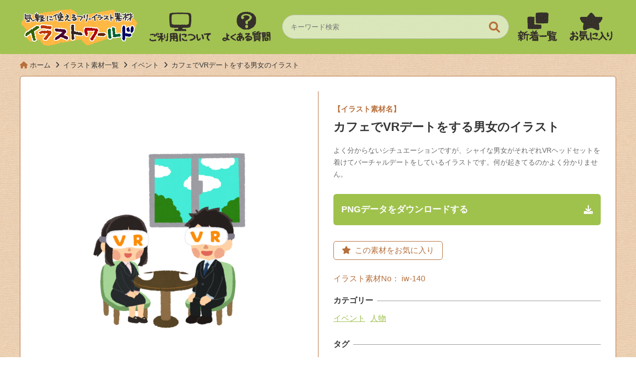

--- FILE ---
content_type: text/html; charset=UTF-8
request_url: https://illust-world.com/iw-140/
body_size: 31939
content:
<!doctype html>
<html lang="ja">

<head>

    <!-- Global site tag (gtag.js) - Google Analytics -->
    <script async src="https://www.googletagmanager.com/gtag/js?id=G-KS63B8SYYV"></script>
    <script>
      window.dataLayer = window.dataLayer || [];
      function gtag(){dataLayer.push(arguments);}
      gtag('js', new Date());

      gtag('config', 'G-KS63B8SYYV');
    </script>

    <meta charset="utf-8">
    <meta http-equiv="x-ua-compatible" content="ie=edge">
    <title>カフェでVRデートをする男女のイラスト | イラストワールド 〜無料で使えるフリーイラスト素材〜</title>
    <meta name="viewport" content="width=device-width, initial-scale=1">

    <link rel="apple-touch-icon" href="apple-touch-icon.png">
    <!-- アイコンのファイルはルートディレクトに配置 -->

    <!--[if lt IE 9]>
    <script src="https://cdnjs.cloudflare.com/ajax/libs/html5shiv/3.7.3/html5shiv.min.js"></script>
    <script src="http://cdnjs.cloudflare.com/ajax/libs/respond.js/1.4.2/respond.min.js"></script>
    <![endif]-->

<meta name='robots' content='index, follow, max-image-preview:large, max-snippet:-1, max-video-preview:-1' />
<link rel="alternate" hreflang="ja" href="https://illust-world.com/iw-140/" />
<link rel="alternate" hreflang="en" href="https://illust-world.com/en/illustration-of-a-man-and-a-woman-wearing-vr-and-having-a-date/" />
<link rel="alternate" hreflang="x-default" href="https://illust-world.com/iw-140/" />

	<!-- This site is optimized with the Yoast SEO plugin v23.3 - https://yoast.com/wordpress/plugins/seo/ -->
	<meta name="description" content="イラストワールド | カフェでVRデートをする男女のイラスト" />
	<link rel="canonical" href="https://illust-world.com/iw-140/" />
	<meta property="og:locale" content="ja_JP" />
	<meta property="og:type" content="article" />
	<meta property="og:title" content="カフェでVRデートをする男女のイラスト | イラストワールド 〜無料で使えるフリーイラスト素材〜" />
	<meta property="og:description" content="イラストワールド | カフェでVRデートをする男女のイラスト" />
	<meta property="og:url" content="https://illust-world.com/iw-140/" />
	<meta property="og:site_name" content="イラストワールド" />
	<meta property="article:published_time" content="2021-12-22T01:36:57+00:00" />
	<meta property="article:modified_time" content="2022-10-12T04:47:20+00:00" />
	<meta name="author" content="iw-admin" />
	<meta name="twitter:card" content="summary_large_image" />
	<meta name="twitter:label1" content="執筆者" />
	<meta name="twitter:data1" content="iw-admin" />
	<meta name="twitter:label2" content="推定読み取り時間" />
	<meta name="twitter:data2" content="1分" />
	<script type="application/ld+json" class="yoast-schema-graph">{"@context":"https://schema.org","@graph":[{"@type":"WebPage","@id":"https://illust-world.com/iw-140/","url":"https://illust-world.com/iw-140/","name":"カフェでVRデートをする男女のイラスト | イラストワールド 〜無料で使えるフリーイラスト素材〜","isPartOf":{"@id":"https://illust-world.com/#website"},"datePublished":"2021-12-22T01:36:57+00:00","dateModified":"2022-10-12T04:47:20+00:00","author":{"@id":"https://illust-world.com/#/schema/person/ae20aef78a241eca1f532e84018adee0"},"description":"イラストワールド | カフェでVRデートをする男女のイラスト","breadcrumb":{"@id":"https://illust-world.com/iw-140/#breadcrumb"},"inLanguage":"ja","potentialAction":[{"@type":"ReadAction","target":["https://illust-world.com/iw-140/"]}]},{"@type":"BreadcrumbList","@id":"https://illust-world.com/iw-140/#breadcrumb","itemListElement":[{"@type":"ListItem","position":1,"name":"ホーム","item":"https://illust-world.com/"},{"@type":"ListItem","position":2,"name":"カフェでVRデートをする男女のイラスト"}]},{"@type":"WebSite","@id":"https://illust-world.com/#website","url":"https://illust-world.com/","name":"イラストワールド","description":"商用可能で気軽に使えるフリーイラスト素材サイト","potentialAction":[{"@type":"SearchAction","target":{"@type":"EntryPoint","urlTemplate":"https://illust-world.com/?s={search_term_string}"},"query-input":"required name=search_term_string"}],"inLanguage":"ja"},{"@type":"Person","@id":"https://illust-world.com/#/schema/person/ae20aef78a241eca1f532e84018adee0","name":"iw-admin","image":{"@type":"ImageObject","inLanguage":"ja","@id":"https://illust-world.com/#/schema/person/image/","url":"https://secure.gravatar.com/avatar/409ca9cb5d27e06d2ea42761658d014d89f890890b6235e8edb7e4f4c40ac251?s=96&d=mm&r=g","contentUrl":"https://secure.gravatar.com/avatar/409ca9cb5d27e06d2ea42761658d014d89f890890b6235e8edb7e4f4c40ac251?s=96&d=mm&r=g","caption":"iw-admin"}}]}</script>
	<!-- / Yoast SEO plugin. -->


<link rel='dns-prefetch' href='//www.google.com' />
<link rel='dns-prefetch' href='//cdnjs.cloudflare.com' />
<link rel='dns-prefetch' href='//www.googletagmanager.com' />
<link rel='dns-prefetch' href='//pagead2.googlesyndication.com' />
<link rel="alternate" type="application/rss+xml" title="イラストワールド &raquo; カフェでVRデートをする男女のイラスト のコメントのフィード" href="https://illust-world.com/iw-140/feed/" />
<link rel="alternate" title="oEmbed (JSON)" type="application/json+oembed" href="https://illust-world.com/wp-json/oembed/1.0/embed?url=https%3A%2F%2Fillust-world.com%2Fiw-140%2F" />
<link rel="alternate" title="oEmbed (XML)" type="text/xml+oembed" href="https://illust-world.com/wp-json/oembed/1.0/embed?url=https%3A%2F%2Fillust-world.com%2Fiw-140%2F&#038;format=xml" />
<style id='wp-img-auto-sizes-contain-inline-css' type='text/css'>
img:is([sizes=auto i],[sizes^="auto," i]){contain-intrinsic-size:3000px 1500px}
/*# sourceURL=wp-img-auto-sizes-contain-inline-css */
</style>
<link rel='stylesheet' id='wp-block-library-css' href='https://illust-world.com/wp-root/wp-includes/css/dist/block-library/style.min.css?ver=6.9' type='text/css' media='all' />
<style id='wp-block-paragraph-inline-css' type='text/css'>
.is-small-text{font-size:.875em}.is-regular-text{font-size:1em}.is-large-text{font-size:2.25em}.is-larger-text{font-size:3em}.has-drop-cap:not(:focus):first-letter{float:left;font-size:8.4em;font-style:normal;font-weight:100;line-height:.68;margin:.05em .1em 0 0;text-transform:uppercase}body.rtl .has-drop-cap:not(:focus):first-letter{float:none;margin-left:.1em}p.has-drop-cap.has-background{overflow:hidden}:root :where(p.has-background){padding:1.25em 2.375em}:where(p.has-text-color:not(.has-link-color)) a{color:inherit}p.has-text-align-left[style*="writing-mode:vertical-lr"],p.has-text-align-right[style*="writing-mode:vertical-rl"]{rotate:180deg}
/*# sourceURL=https://illust-world.com/wp-root/wp-includes/blocks/paragraph/style.min.css */
</style>
<style id='global-styles-inline-css' type='text/css'>
:root{--wp--preset--aspect-ratio--square: 1;--wp--preset--aspect-ratio--4-3: 4/3;--wp--preset--aspect-ratio--3-4: 3/4;--wp--preset--aspect-ratio--3-2: 3/2;--wp--preset--aspect-ratio--2-3: 2/3;--wp--preset--aspect-ratio--16-9: 16/9;--wp--preset--aspect-ratio--9-16: 9/16;--wp--preset--color--black: #000000;--wp--preset--color--cyan-bluish-gray: #abb8c3;--wp--preset--color--white: #ffffff;--wp--preset--color--pale-pink: #f78da7;--wp--preset--color--vivid-red: #cf2e2e;--wp--preset--color--luminous-vivid-orange: #ff6900;--wp--preset--color--luminous-vivid-amber: #fcb900;--wp--preset--color--light-green-cyan: #7bdcb5;--wp--preset--color--vivid-green-cyan: #00d084;--wp--preset--color--pale-cyan-blue: #8ed1fc;--wp--preset--color--vivid-cyan-blue: #0693e3;--wp--preset--color--vivid-purple: #9b51e0;--wp--preset--gradient--vivid-cyan-blue-to-vivid-purple: linear-gradient(135deg,rgb(6,147,227) 0%,rgb(155,81,224) 100%);--wp--preset--gradient--light-green-cyan-to-vivid-green-cyan: linear-gradient(135deg,rgb(122,220,180) 0%,rgb(0,208,130) 100%);--wp--preset--gradient--luminous-vivid-amber-to-luminous-vivid-orange: linear-gradient(135deg,rgb(252,185,0) 0%,rgb(255,105,0) 100%);--wp--preset--gradient--luminous-vivid-orange-to-vivid-red: linear-gradient(135deg,rgb(255,105,0) 0%,rgb(207,46,46) 100%);--wp--preset--gradient--very-light-gray-to-cyan-bluish-gray: linear-gradient(135deg,rgb(238,238,238) 0%,rgb(169,184,195) 100%);--wp--preset--gradient--cool-to-warm-spectrum: linear-gradient(135deg,rgb(74,234,220) 0%,rgb(151,120,209) 20%,rgb(207,42,186) 40%,rgb(238,44,130) 60%,rgb(251,105,98) 80%,rgb(254,248,76) 100%);--wp--preset--gradient--blush-light-purple: linear-gradient(135deg,rgb(255,206,236) 0%,rgb(152,150,240) 100%);--wp--preset--gradient--blush-bordeaux: linear-gradient(135deg,rgb(254,205,165) 0%,rgb(254,45,45) 50%,rgb(107,0,62) 100%);--wp--preset--gradient--luminous-dusk: linear-gradient(135deg,rgb(255,203,112) 0%,rgb(199,81,192) 50%,rgb(65,88,208) 100%);--wp--preset--gradient--pale-ocean: linear-gradient(135deg,rgb(255,245,203) 0%,rgb(182,227,212) 50%,rgb(51,167,181) 100%);--wp--preset--gradient--electric-grass: linear-gradient(135deg,rgb(202,248,128) 0%,rgb(113,206,126) 100%);--wp--preset--gradient--midnight: linear-gradient(135deg,rgb(2,3,129) 0%,rgb(40,116,252) 100%);--wp--preset--font-size--small: 13px;--wp--preset--font-size--medium: 20px;--wp--preset--font-size--large: 36px;--wp--preset--font-size--x-large: 42px;--wp--preset--spacing--20: 0.44rem;--wp--preset--spacing--30: 0.67rem;--wp--preset--spacing--40: 1rem;--wp--preset--spacing--50: 1.5rem;--wp--preset--spacing--60: 2.25rem;--wp--preset--spacing--70: 3.38rem;--wp--preset--spacing--80: 5.06rem;--wp--preset--shadow--natural: 6px 6px 9px rgba(0, 0, 0, 0.2);--wp--preset--shadow--deep: 12px 12px 50px rgba(0, 0, 0, 0.4);--wp--preset--shadow--sharp: 6px 6px 0px rgba(0, 0, 0, 0.2);--wp--preset--shadow--outlined: 6px 6px 0px -3px rgb(255, 255, 255), 6px 6px rgb(0, 0, 0);--wp--preset--shadow--crisp: 6px 6px 0px rgb(0, 0, 0);}:where(.is-layout-flex){gap: 0.5em;}:where(.is-layout-grid){gap: 0.5em;}body .is-layout-flex{display: flex;}.is-layout-flex{flex-wrap: wrap;align-items: center;}.is-layout-flex > :is(*, div){margin: 0;}body .is-layout-grid{display: grid;}.is-layout-grid > :is(*, div){margin: 0;}:where(.wp-block-columns.is-layout-flex){gap: 2em;}:where(.wp-block-columns.is-layout-grid){gap: 2em;}:where(.wp-block-post-template.is-layout-flex){gap: 1.25em;}:where(.wp-block-post-template.is-layout-grid){gap: 1.25em;}.has-black-color{color: var(--wp--preset--color--black) !important;}.has-cyan-bluish-gray-color{color: var(--wp--preset--color--cyan-bluish-gray) !important;}.has-white-color{color: var(--wp--preset--color--white) !important;}.has-pale-pink-color{color: var(--wp--preset--color--pale-pink) !important;}.has-vivid-red-color{color: var(--wp--preset--color--vivid-red) !important;}.has-luminous-vivid-orange-color{color: var(--wp--preset--color--luminous-vivid-orange) !important;}.has-luminous-vivid-amber-color{color: var(--wp--preset--color--luminous-vivid-amber) !important;}.has-light-green-cyan-color{color: var(--wp--preset--color--light-green-cyan) !important;}.has-vivid-green-cyan-color{color: var(--wp--preset--color--vivid-green-cyan) !important;}.has-pale-cyan-blue-color{color: var(--wp--preset--color--pale-cyan-blue) !important;}.has-vivid-cyan-blue-color{color: var(--wp--preset--color--vivid-cyan-blue) !important;}.has-vivid-purple-color{color: var(--wp--preset--color--vivid-purple) !important;}.has-black-background-color{background-color: var(--wp--preset--color--black) !important;}.has-cyan-bluish-gray-background-color{background-color: var(--wp--preset--color--cyan-bluish-gray) !important;}.has-white-background-color{background-color: var(--wp--preset--color--white) !important;}.has-pale-pink-background-color{background-color: var(--wp--preset--color--pale-pink) !important;}.has-vivid-red-background-color{background-color: var(--wp--preset--color--vivid-red) !important;}.has-luminous-vivid-orange-background-color{background-color: var(--wp--preset--color--luminous-vivid-orange) !important;}.has-luminous-vivid-amber-background-color{background-color: var(--wp--preset--color--luminous-vivid-amber) !important;}.has-light-green-cyan-background-color{background-color: var(--wp--preset--color--light-green-cyan) !important;}.has-vivid-green-cyan-background-color{background-color: var(--wp--preset--color--vivid-green-cyan) !important;}.has-pale-cyan-blue-background-color{background-color: var(--wp--preset--color--pale-cyan-blue) !important;}.has-vivid-cyan-blue-background-color{background-color: var(--wp--preset--color--vivid-cyan-blue) !important;}.has-vivid-purple-background-color{background-color: var(--wp--preset--color--vivid-purple) !important;}.has-black-border-color{border-color: var(--wp--preset--color--black) !important;}.has-cyan-bluish-gray-border-color{border-color: var(--wp--preset--color--cyan-bluish-gray) !important;}.has-white-border-color{border-color: var(--wp--preset--color--white) !important;}.has-pale-pink-border-color{border-color: var(--wp--preset--color--pale-pink) !important;}.has-vivid-red-border-color{border-color: var(--wp--preset--color--vivid-red) !important;}.has-luminous-vivid-orange-border-color{border-color: var(--wp--preset--color--luminous-vivid-orange) !important;}.has-luminous-vivid-amber-border-color{border-color: var(--wp--preset--color--luminous-vivid-amber) !important;}.has-light-green-cyan-border-color{border-color: var(--wp--preset--color--light-green-cyan) !important;}.has-vivid-green-cyan-border-color{border-color: var(--wp--preset--color--vivid-green-cyan) !important;}.has-pale-cyan-blue-border-color{border-color: var(--wp--preset--color--pale-cyan-blue) !important;}.has-vivid-cyan-blue-border-color{border-color: var(--wp--preset--color--vivid-cyan-blue) !important;}.has-vivid-purple-border-color{border-color: var(--wp--preset--color--vivid-purple) !important;}.has-vivid-cyan-blue-to-vivid-purple-gradient-background{background: var(--wp--preset--gradient--vivid-cyan-blue-to-vivid-purple) !important;}.has-light-green-cyan-to-vivid-green-cyan-gradient-background{background: var(--wp--preset--gradient--light-green-cyan-to-vivid-green-cyan) !important;}.has-luminous-vivid-amber-to-luminous-vivid-orange-gradient-background{background: var(--wp--preset--gradient--luminous-vivid-amber-to-luminous-vivid-orange) !important;}.has-luminous-vivid-orange-to-vivid-red-gradient-background{background: var(--wp--preset--gradient--luminous-vivid-orange-to-vivid-red) !important;}.has-very-light-gray-to-cyan-bluish-gray-gradient-background{background: var(--wp--preset--gradient--very-light-gray-to-cyan-bluish-gray) !important;}.has-cool-to-warm-spectrum-gradient-background{background: var(--wp--preset--gradient--cool-to-warm-spectrum) !important;}.has-blush-light-purple-gradient-background{background: var(--wp--preset--gradient--blush-light-purple) !important;}.has-blush-bordeaux-gradient-background{background: var(--wp--preset--gradient--blush-bordeaux) !important;}.has-luminous-dusk-gradient-background{background: var(--wp--preset--gradient--luminous-dusk) !important;}.has-pale-ocean-gradient-background{background: var(--wp--preset--gradient--pale-ocean) !important;}.has-electric-grass-gradient-background{background: var(--wp--preset--gradient--electric-grass) !important;}.has-midnight-gradient-background{background: var(--wp--preset--gradient--midnight) !important;}.has-small-font-size{font-size: var(--wp--preset--font-size--small) !important;}.has-medium-font-size{font-size: var(--wp--preset--font-size--medium) !important;}.has-large-font-size{font-size: var(--wp--preset--font-size--large) !important;}.has-x-large-font-size{font-size: var(--wp--preset--font-size--x-large) !important;}
/*# sourceURL=global-styles-inline-css */
</style>

<style id='classic-theme-styles-inline-css' type='text/css'>
/*! This file is auto-generated */
.wp-block-button__link{color:#fff;background-color:#32373c;border-radius:9999px;box-shadow:none;text-decoration:none;padding:calc(.667em + 2px) calc(1.333em + 2px);font-size:1.125em}.wp-block-file__button{background:#32373c;color:#fff;text-decoration:none}
/*# sourceURL=/wp-includes/css/classic-themes.min.css */
</style>
<link rel='stylesheet' id='wpml-blocks-css' href='https://illust-world.com/wp-root/wp-content/plugins/sitepress-multilingual-cms/dist/css/blocks/styles.css?ver=4.6.13' type='text/css' media='all' />
<link rel='stylesheet' id='contact-form-7-css' href='https://illust-world.com/wp-root/wp-content/plugins/contact-form-7/includes/css/styles.css?ver=5.9.8' type='text/css' media='all' />
<link rel='stylesheet' id='wpml-menu-item-0-css' href='https://illust-world.com/wp-root/wp-content/plugins/sitepress-multilingual-cms/templates/language-switchers/menu-item/style.min.css?ver=1' type='text/css' media='all' />
<link rel='stylesheet' id='fontawesome-css' href='https://cdnjs.cloudflare.com/ajax/libs/font-awesome/6.0.0-beta2/css/all.min.css?ver=1.0' type='text/css' media='all' />
<link rel='stylesheet' id='abcde_style-css' href='https://illust-world.com/wp-root/wp-content/themes/illust-world-theme/lib/css/style.css?ver=1.0' type='text/css' media='all' />
<script type="text/javascript" id="wpml-cookie-js-extra">
/* <![CDATA[ */
var wpml_cookies = {"wp-wpml_current_language":{"value":"ja","expires":1,"path":"/"}};
var wpml_cookies = {"wp-wpml_current_language":{"value":"ja","expires":1,"path":"/"}};
//# sourceURL=wpml-cookie-js-extra
/* ]]> */
</script>
<script type="text/javascript" src="https://illust-world.com/wp-root/wp-content/plugins/sitepress-multilingual-cms/res/js/cookies/language-cookie.js?ver=4.6.13" id="wpml-cookie-js" defer="defer" data-wp-strategy="defer"></script>
<script type="text/javascript" src="https://illust-world.com/wp-root/wp-includes/js/jquery/jquery.min.js?ver=3.7.1" id="jquery-core-js"></script>
<script type="text/javascript" src="https://illust-world.com/wp-root/wp-includes/js/jquery/jquery-migrate.min.js?ver=3.4.1" id="jquery-migrate-js"></script>
<link rel="https://api.w.org/" href="https://illust-world.com/wp-json/" /><link rel="alternate" title="JSON" type="application/json" href="https://illust-world.com/wp-json/wp/v2/posts/1168" /><link rel="EditURI" type="application/rsd+xml" title="RSD" href="https://illust-world.com/wp-root/xmlrpc.php?rsd" />
<link rel='shortlink' href='https://illust-world.com/?p=1168' />
<meta name="generator" content="WPML ver:4.6.13 stt:1,28;" />
<meta name="generator" content="Site Kit by Google 1.133.0" />
<!-- Site Kit が追加した Google AdSense メタタグ -->
<meta name="google-adsense-platform-account" content="ca-host-pub-2644536267352236">
<meta name="google-adsense-platform-domain" content="sitekit.withgoogle.com">
<!-- Site Kit が追加した End Google AdSense メタタグ -->

<!-- Google AdSense スニペット (Site Kit が追加) -->
<script type="text/javascript" async="async" src="https://pagead2.googlesyndication.com/pagead/js/adsbygoogle.js?client=ca-pub-6945078894943244&amp;host=ca-host-pub-2644536267352236" crossorigin="anonymous"></script>

<!-- (ここまで) Google AdSense スニペット (Site Kit が追加) -->
<style type="text/css">.grecaptcha-badge {
margin: 1rem auto;
}</style><link rel="icon" href="https://illust-world.com/images/cropped-0b97b6e64a98ff53db55893afd195963-32x32.png" sizes="32x32" />
<link rel="icon" href="https://illust-world.com/images/cropped-0b97b6e64a98ff53db55893afd195963-192x192.png" sizes="192x192" />
<link rel="apple-touch-icon" href="https://illust-world.com/images/cropped-0b97b6e64a98ff53db55893afd195963-180x180.png" />
<meta name="msapplication-TileImage" content="https://illust-world.com/images/cropped-0b97b6e64a98ff53db55893afd195963-270x270.png" />
  </head>
  <body class="wp-singular post-template-default single single-post postid-1168 single-format-standard wp-theme-illust-world-theme">

    <button class="menu-trigger">
      <span></span>
      <span></span>
      <span></span>
    </button>

    <div class="sp-slide-menu">
      <div class="sp-menu">
        <div class="inner">

          <div class="sp-search">
            
<form method="get" class="searchform" action="https://illust-world.com/">
  <input type="text" placeholder="キーワード検索" name="s" class="searchfield" value="" />

  <input type="submit" value="" alt="検索" title="検索" class="searchsubmit">
</form>


          </div>

          <nav class="sp-nav-main">
            <p>MENU</p>
            <ul><li id="menu-item-56" class="sNav-home menu-item menu-item-type-custom menu-item-object-custom menu-item-home menu-item-56"><a href="https://illust-world.com/">ホーム</a></li>
<li id="menu-item-59" class="sNav-new menu-item menu-item-type-taxonomy menu-item-object-category current-post-ancestor menu-item-59"><a href="https://illust-world.com/material/">新着一覧</a></li>
<li id="menu-item-169" class="sNav-fav menu-item menu-item-type-post_type menu-item-object-page menu-item-169"><a href="https://illust-world.com/favorites/">お気に入り</a></li>
<li id="menu-item-58" class="sNav-terms menu-item menu-item-type-post_type menu-item-object-page menu-item-58"><a href="https://illust-world.com/terms/">ご利用について</a></li>
<li id="menu-item-60" class="menu-item menu-item-type-post_type_archive menu-item-object-faq menu-item-60"><a href="https://illust-world.com/faq/">よくある質問</a></li>
<li id="menu-item-57" class="sNav-disclaimer menu-item menu-item-type-post_type menu-item-object-page menu-item-57"><a href="https://illust-world.com/disclaimer/">免責事項</a></li>
<li id="menu-item-62" class="sNav-contact menu-item menu-item-type-post_type menu-item-object-page menu-item-62"><a href="https://illust-world.com/contact/">お問い合わせ</a></li>
<li id="menu-item-61" class="sNav-policy menu-item menu-item-type-post_type menu-item-object-page menu-item-privacy-policy menu-item-61"><a rel="privacy-policy" href="https://illust-world.com/privacy-policy/">プライバシーポリシー</a></li>
</ul>          </nav>

          <nav class="sp-nav-cat">
            <p>CATEGORY</p>

            <ul>
              	<li class="cat-item cat-item-5"><a href="https://illust-world.com/material/person/">人物</a>
</li>
	<li class="cat-item cat-item-31"><a href="https://illust-world.com/material/event/">イベント</a>
</li>
	<li class="cat-item cat-item-80"><a href="https://illust-world.com/material/jobs/">職業</a>
</li>
	<li class="cat-item cat-item-81"><a href="https://illust-world.com/material/life/">生活</a>
</li>
	<li class="cat-item cat-item-82"><a href="https://illust-world.com/material/new-years-greetings/">年賀</a>
</li>
	<li class="cat-item cat-item-83"><a href="https://illust-world.com/material/food/">食べ物</a>
</li>
	<li class="cat-item cat-item-84"><a href="https://illust-world.com/material/others/">その他</a>
</li>
	<li class="cat-item cat-item-1326"><a href="https://illust-world.com/material/sick/">病気</a>
</li>
	<li class="cat-item cat-item-1423"><a href="https://illust-world.com/material/injury/">怪我</a>
</li>
            </ul>
          </nav>

        </div>
      </div>
      <div class="overlay"></div>
    </div>
    <!-- /sp-slide-menu -->

    
      <header class="top-header">
        <div class="container">

          <!-- <h1><a href="https://illust-world.com/"><span>商用可能イラストのフリー素材集</span>イラストワールド</a></h1> -->
          <h1><a href="https://illust-world.com/"><img src="https://illust-world.com/wp-root/wp-content/themes/illust-world-theme/lib/images/iw-logo-a-1.png" alt="イラストワールド"></a></h1>

          <nav class="head-nav-01">
            <ul>
              <li class="_terms"><a href="https://illust-world.com/terms/"><img src="https://illust-world.com/wp-root/wp-content/themes/illust-world-theme/lib/images/icon_teams.png" alt="gフォ利用について"></a></li>
              <li class="_faq"><a href="https://illust-world.com/faq/"><img src="https://illust-world.com/wp-root/wp-content/themes/illust-world-theme/lib/images/icon_faq.png" alt="よくある質問"></a></li>
            </ul>
          </nav>

          <div class="header-right">
            
<form method="get" class="searchform" action="https://illust-world.com/">
  <input type="text" placeholder="キーワード検索" name="s" class="searchfield" value="" />

  <input type="submit" value="" alt="検索" title="検索" class="searchsubmit">
</form>


            <nav class="head-nav-02">
              <ul>
                <li class="_recent"><a href="https://illust-world.com/material/"><img src="https://illust-world.com/wp-root/wp-content/themes/illust-world-theme/lib/images/icon_recent.png" alt=""></a></li>
                <li class="_favarit"><a href="https://illust-world.com/favorites/"><img src="https://illust-world.com/wp-root/wp-content/themes/illust-world-theme/lib/images/icon_favorite.png" alt=""></a></li>
              </ul>
            </nav>
          </div>
          <!-- /header-right -->

          <!-- <div class="sp-search-btn">
            <a href=""><i class="fa-solid fa-magnifying-glass"></i></a>
          </div> -->

        </div>
      </header>
      <!-- /top-header -->

      

    <div class="bread">

      <ol itemscope itemtype="http://schema.org/BreadcrumbList" class="container">
        <li itemprop="itemListElement" itemscope itemtype="http://schema.org/ListItem">
          <a itemprop="item" href="https://illust-world.com">
            <span itemprop="name">ホーム</span>
          </a>
          <meta itemprop="position" content="1">
        </li>

                  
            <li itemprop="itemListElement" itemscope itemtype="http://schema.org/ListItem">
              <a itemprop="item" href="https://illust-world.com/material/">
                <span itemprop="name">イラスト素材一覧</span>
              </a>
              <meta itemprop="position" content="2">
            </li>

          
          <li itemprop="itemListElement" itemscope itemtype="http://schema.org/ListItem">
            <a itemprop="item" href="https://illust-world.com/material/event/">
              <span itemprop="name">イベント</span>
            </a>
            <meta itemprop="position" content="3">
          </li>

          <li itemprop="itemListElement" itemscope itemtype="http://schema.org/ListItem">
            <a itemprop="item" href="https://illust-world.com/iw-140/">
              <span itemprop="name">カフェでVRデートをする男女のイラスト	</span>
            </a>
            <meta itemprop="position" content="4">
          </li>

        
      </ol>

    </div>




<main>

  <div class="material-box">
    <div class="container">

      
        <div class="mate-detailes">
          <div class="img">
            <figure>
              <img width="480" height="480" src="https://illust-world.com/images/d5a8fe587fb9880854cc2523466ece5b-1-480x480.png" class="attachment-mate-thumbnail size-mate-thumbnail" alt="VRカフェのイラスト" decoding="async" fetchpriority="high" srcset="https://illust-world.com/images/d5a8fe587fb9880854cc2523466ece5b-1-480x480.png 480w, https://illust-world.com/images/d5a8fe587fb9880854cc2523466ece5b-1-300x300.png 300w, https://illust-world.com/images/d5a8fe587fb9880854cc2523466ece5b-1-150x150.png 150w, https://illust-world.com/images/d5a8fe587fb9880854cc2523466ece5b-1-768x768.png 768w, https://illust-world.com/images/d5a8fe587fb9880854cc2523466ece5b-1.png 1000w" sizes="(max-width: 480px) 100vw, 480px" />            </figure>
          </div>

          
            <div class="info">

              <div class="title-box">
                <p class="ttle-name">【イラスト素材名】</p>
                <h1>カフェでVRデートをする男女のイラスト</h1>

                                  <div class="explain">
                    
<p>よく分からないシチュエーションですが、シャイな男女がそれぞれVRヘッドセットを着けてバーチャルデートをしているイラストです。何が起きてるのかよく分かりません。</p>
                  </div>
                              </div>

                              <p class="download-btn"><a href="https://illust-world.com/images/d5a8fe587fb9880854cc2523466ece5b-1.png" download="vr_cafe_couple.png">PNGデータをダウンロードする</a></p>
              
              <div class="favorite_button" data-pageid="1168">
                <button class="favorite_button_in"><i class="fa-solid fa-star"></i><p>この素材をお気に入り</p></button>
              </div>

              <div class="info-related">
                <p class="mate-no">イラスト素材No： iw-140</p>

                <dl class="_cat">
                  <dt><span>カテゴリー</span></dt>
                  <dd>
                    <ul class="post-categories">
	<li><a href="https://illust-world.com/material/event/" rel="category tag">イベント</a></li>
	<li><a href="https://illust-world.com/material/person/" rel="category tag">人物</a></li></ul>                  </dd>
                </dl>

                <dl class="_tag">
                  <dt><span>タグ</span></dt>
                  <dd>
                    <ul><li><a href="https://illust-world.com/tag/vr/" rel="tag">VR</a></li><li><a href="https://illust-world.com/tag/%e3%82%ab%e3%83%95%e3%82%a7/" rel="tag">カフェ</a></li></ul>                  </dd>
                </dl>

              </div>
              <!-- /info-related -->

            </div>

          
        </div>
        <!-- /mate-detailes -->

      
    </div>
  </div>
  <!-- /material-box -->

  <div class="mate-wrap">
    <div class="container">

            <h2 class="cpn-heading">関連するイラスト素材<span>Related illustration material</span></h2>
      
      <div class="cpn-mate-list">

        
          <div class="mate-item">
            <a href="https://illust-world.com/iw-572/">
              <figure>
                <img width="300" height="300" src="https://illust-world.com/images/acbda9c9e2337d1d082eb5208356792e-300x300.png" class="attachment-medium size-medium" alt="" decoding="async" loading="lazy" srcset="https://illust-world.com/images/acbda9c9e2337d1d082eb5208356792e-300x300.png 300w, https://illust-world.com/images/acbda9c9e2337d1d082eb5208356792e-150x150.png 150w, https://illust-world.com/images/acbda9c9e2337d1d082eb5208356792e-768x768.png 768w, https://illust-world.com/images/acbda9c9e2337d1d082eb5208356792e-480x480.png 480w, https://illust-world.com/images/acbda9c9e2337d1d082eb5208356792e.png 1000w" sizes="auto, (max-width: 300px) 100vw, 300px" />              </figure>
              <h3>借金で悩む女性（クレジットカード）</h3>
              <!-- <span>538 Views</span> -->
            </a>
          </div>

        
          <div class="mate-item">
            <a href="https://illust-world.com/iw-1420/">
              <figure>
                <img width="300" height="300" src="https://illust-world.com/images/a6c87c19157205ca7ce16f64bcd6cb28-1-300x300.png" class="attachment-medium size-medium" alt="" decoding="async" loading="lazy" srcset="https://illust-world.com/images/a6c87c19157205ca7ce16f64bcd6cb28-1-300x300.png 300w, https://illust-world.com/images/a6c87c19157205ca7ce16f64bcd6cb28-1-150x150.png 150w, https://illust-world.com/images/a6c87c19157205ca7ce16f64bcd6cb28-1-768x768.png 768w, https://illust-world.com/images/a6c87c19157205ca7ce16f64bcd6cb28-1-480x480.png 480w, https://illust-world.com/images/a6c87c19157205ca7ce16f64bcd6cb28-1.png 1000w" sizes="auto, (max-width: 300px) 100vw, 300px" />              </figure>
              <h3>程よく育った一粒のイチゴ</h3>
              <!-- <span>688 Views</span> -->
            </a>
          </div>

        
          <div class="mate-item">
            <a href="https://illust-world.com/iw-1787/">
              <figure>
                <img width="300" height="300" src="https://illust-world.com/images/0d13fbbdcdd873ed259c11282612e317-300x300.png" class="attachment-medium size-medium" alt="" decoding="async" loading="lazy" srcset="https://illust-world.com/images/0d13fbbdcdd873ed259c11282612e317-300x300.png 300w, https://illust-world.com/images/0d13fbbdcdd873ed259c11282612e317-150x150.png 150w, https://illust-world.com/images/0d13fbbdcdd873ed259c11282612e317-768x768.png 768w, https://illust-world.com/images/0d13fbbdcdd873ed259c11282612e317-480x480.png 480w, https://illust-world.com/images/0d13fbbdcdd873ed259c11282612e317.png 1000w" sizes="auto, (max-width: 300px) 100vw, 300px" />              </figure>
              <h3>牡蠣にあたった男性</h3>
              <!-- <span>472 Views</span> -->
            </a>
          </div>

        
          <div class="mate-item">
            <a href="https://illust-world.com/iw-1543/">
              <figure>
                <img width="300" height="300" src="https://illust-world.com/images/1de23386ef7b90aad1796bf40c98150f-300x300.png" class="attachment-medium size-medium" alt="" decoding="async" loading="lazy" srcset="https://illust-world.com/images/1de23386ef7b90aad1796bf40c98150f-300x300.png 300w, https://illust-world.com/images/1de23386ef7b90aad1796bf40c98150f-150x150.png 150w, https://illust-world.com/images/1de23386ef7b90aad1796bf40c98150f-768x768.png 768w, https://illust-world.com/images/1de23386ef7b90aad1796bf40c98150f-480x480.png 480w, https://illust-world.com/images/1de23386ef7b90aad1796bf40c98150f.png 1000w" sizes="auto, (max-width: 300px) 100vw, 300px" />              </figure>
              <h3>二日酔いの男性（私服）</h3>
              <!-- <span>599 Views</span> -->
            </a>
          </div>

        
          <div class="mate-item">
            <a href="https://illust-world.com/iw-1231/">
              <figure>
                <img width="300" height="300" src="https://illust-world.com/images/690951c12b22a1e6941fbecb3aaf95b1-300x300.png" class="attachment-medium size-medium" alt="" decoding="async" loading="lazy" srcset="https://illust-world.com/images/690951c12b22a1e6941fbecb3aaf95b1-300x300.png 300w, https://illust-world.com/images/690951c12b22a1e6941fbecb3aaf95b1-150x150.png 150w, https://illust-world.com/images/690951c12b22a1e6941fbecb3aaf95b1-768x768.png 768w, https://illust-world.com/images/690951c12b22a1e6941fbecb3aaf95b1-480x480.png 480w, https://illust-world.com/images/690951c12b22a1e6941fbecb3aaf95b1.png 1000w" sizes="auto, (max-width: 300px) 100vw, 300px" />              </figure>
              <h3>医務室で休む女性</h3>
              <!-- <span>555 Views</span> -->
            </a>
          </div>

        
          <div class="mate-item">
            <a href="https://illust-world.com/iw-476/">
              <figure>
                <img width="300" height="300" src="https://illust-world.com/images/3691ed4934ad758b078280238a8f5829-300x300.png" class="attachment-medium size-medium" alt="" decoding="async" loading="lazy" srcset="https://illust-world.com/images/3691ed4934ad758b078280238a8f5829-300x300.png 300w, https://illust-world.com/images/3691ed4934ad758b078280238a8f5829-150x150.png 150w, https://illust-world.com/images/3691ed4934ad758b078280238a8f5829-768x768.png 768w, https://illust-world.com/images/3691ed4934ad758b078280238a8f5829-480x480.png 480w, https://illust-world.com/images/3691ed4934ad758b078280238a8f5829.png 1000w" sizes="auto, (max-width: 300px) 100vw, 300px" />              </figure>
              <h3>頭痛で薬を飲む女性</h3>
              <!-- <span>558 Views</span> -->
            </a>
          </div>

        
          <div class="mate-item">
            <a href="https://illust-world.com/iw-1650/">
              <figure>
                <img width="300" height="300" src="https://illust-world.com/images/c03b359347d7357b238436e2dc6f1074-300x300.png" class="attachment-medium size-medium" alt="" decoding="async" loading="lazy" srcset="https://illust-world.com/images/c03b359347d7357b238436e2dc6f1074-300x300.png 300w, https://illust-world.com/images/c03b359347d7357b238436e2dc6f1074-150x150.png 150w, https://illust-world.com/images/c03b359347d7357b238436e2dc6f1074-768x768.png 768w, https://illust-world.com/images/c03b359347d7357b238436e2dc6f1074-480x480.png 480w, https://illust-world.com/images/c03b359347d7357b238436e2dc6f1074.png 1000w" sizes="auto, (max-width: 300px) 100vw, 300px" />              </figure>
              <h3>ドアノブが触れないおばあさん</h3>
              <!-- <span>381 Views</span> -->
            </a>
          </div>

        
          <div class="mate-item">
            <a href="https://illust-world.com/iw-1945/">
              <figure>
                <img width="300" height="300" src="https://illust-world.com/images/9f3ae15fff9307dbd51f13e06d209c2c-300x300.png" class="attachment-medium size-medium" alt="" decoding="async" loading="lazy" srcset="https://illust-world.com/images/9f3ae15fff9307dbd51f13e06d209c2c-300x300.png 300w, https://illust-world.com/images/9f3ae15fff9307dbd51f13e06d209c2c-150x150.png 150w, https://illust-world.com/images/9f3ae15fff9307dbd51f13e06d209c2c-768x768.png 768w, https://illust-world.com/images/9f3ae15fff9307dbd51f13e06d209c2c-480x480.png 480w, https://illust-world.com/images/9f3ae15fff9307dbd51f13e06d209c2c.png 1000w" sizes="auto, (max-width: 300px) 100vw, 300px" />              </figure>
              <h3>海水浴で泳ぐ男の子</h3>
              <!-- <span>432 Views</span> -->
            </a>
          </div>

        
          <div class="mate-item">
            <a href="https://illust-world.com/iw-594/">
              <figure>
                <img width="300" height="300" src="https://illust-world.com/images/029b53d9800f97599a59ea99c17977d2-300x300.png" class="attachment-medium size-medium" alt="" decoding="async" loading="lazy" srcset="https://illust-world.com/images/029b53d9800f97599a59ea99c17977d2-300x300.png 300w, https://illust-world.com/images/029b53d9800f97599a59ea99c17977d2-150x150.png 150w, https://illust-world.com/images/029b53d9800f97599a59ea99c17977d2-768x768.png 768w, https://illust-world.com/images/029b53d9800f97599a59ea99c17977d2-480x480.png 480w, https://illust-world.com/images/029b53d9800f97599a59ea99c17977d2.png 1000w" sizes="auto, (max-width: 300px) 100vw, 300px" />              </figure>
              <h3>七五三の女の子</h3>
              <!-- <span>493 Views</span> -->
            </a>
          </div>

        
          <div class="mate-item">
            <a href="https://illust-world.com/iw-1451/">
              <figure>
                <img width="300" height="300" src="https://illust-world.com/images/362bf2191839d2f63270aa15782b80b6-300x300.png" class="attachment-medium size-medium" alt="" decoding="async" loading="lazy" srcset="https://illust-world.com/images/362bf2191839d2f63270aa15782b80b6-300x300.png 300w, https://illust-world.com/images/362bf2191839d2f63270aa15782b80b6-150x150.png 150w, https://illust-world.com/images/362bf2191839d2f63270aa15782b80b6-768x768.png 768w, https://illust-world.com/images/362bf2191839d2f63270aa15782b80b6-480x480.png 480w, https://illust-world.com/images/362bf2191839d2f63270aa15782b80b6.png 1000w" sizes="auto, (max-width: 300px) 100vw, 300px" />              </figure>
              <h3>イヤホンで音楽を聴きながら歩きスマホする男性</h3>
              <!-- <span>1287 Views</span> -->
            </a>
          </div>

        
          <div class="mate-item">
            <a href="https://illust-world.com/iw-115/">
              <figure>
                <img width="300" height="300" src="https://illust-world.com/images/4f96d3874a92485a80c2e9d5935df6cb-300x300.png" class="attachment-medium size-medium" alt="横からお辞儀（最敬礼）をしている男性会社員のイラスト" decoding="async" loading="lazy" srcset="https://illust-world.com/images/4f96d3874a92485a80c2e9d5935df6cb-300x300.png 300w, https://illust-world.com/images/4f96d3874a92485a80c2e9d5935df6cb-150x150.png 150w, https://illust-world.com/images/4f96d3874a92485a80c2e9d5935df6cb-768x768.png 768w, https://illust-world.com/images/4f96d3874a92485a80c2e9d5935df6cb-480x480.png 480w, https://illust-world.com/images/4f96d3874a92485a80c2e9d5935df6cb.png 1000w" sizes="auto, (max-width: 300px) 100vw, 300px" />              </figure>
              <h3>横からお辞儀（最敬礼）をしている男性会社員</h3>
              <!-- <span>1940 Views</span> -->
            </a>
          </div>

        
          <div class="mate-item">
            <a href="https://illust-world.com/iw-2125/">
              <figure>
                <img width="300" height="300" src="https://illust-world.com/images/2df383ba598dce24e01d8a29046ac505-300x300.png" class="attachment-medium size-medium" alt="" decoding="async" loading="lazy" srcset="https://illust-world.com/images/2df383ba598dce24e01d8a29046ac505-300x300.png 300w, https://illust-world.com/images/2df383ba598dce24e01d8a29046ac505-150x150.png 150w, https://illust-world.com/images/2df383ba598dce24e01d8a29046ac505-768x768.png 768w, https://illust-world.com/images/2df383ba598dce24e01d8a29046ac505-480x480.png 480w, https://illust-world.com/images/2df383ba598dce24e01d8a29046ac505.png 1000w" sizes="auto, (max-width: 300px) 100vw, 300px" />              </figure>
              <h3>指揮をする女の子</h3>
              <!-- <span>233 Views</span> -->
            </a>
          </div>

                
        <div class="mate-item _empty"></div>
        <div class="mate-item _empty"></div>
        <div class="mate-item _empty"></div>
        <div class="mate-item _empty"></div>

      </div>
      <!-- .cpn-mate-list -->

    </div>
  </div>
  <!-- /new-mate-wrap -->



</main>

<p style="display: none;"></p>


  <div class="mate-wrap">
    <div class="container">

            <h2 class="cpn-heading">人気のイラスト素材<span>Popular illustration material</span></h2>
      
      <div class="cpn-mate-list">

        
          <div class="mate-item">
            <a href="https://illust-world.com/iw-537/">
              <figure>
                <img width="300" height="300" src="https://illust-world.com/images/5dadc1620a3fd4f8ddaff3edf5f29188-300x300.png" class="attachment-medium size-medium" alt="" decoding="async" loading="lazy" srcset="https://illust-world.com/images/5dadc1620a3fd4f8ddaff3edf5f29188-300x300.png 300w, https://illust-world.com/images/5dadc1620a3fd4f8ddaff3edf5f29188-150x150.png 150w, https://illust-world.com/images/5dadc1620a3fd4f8ddaff3edf5f29188-768x768.png 768w, https://illust-world.com/images/5dadc1620a3fd4f8ddaff3edf5f29188-480x480.png 480w, https://illust-world.com/images/5dadc1620a3fd4f8ddaff3edf5f29188.png 1000w" sizes="auto, (max-width: 300px) 100vw, 300px" />              </figure>
              <h3>ランドルト環</h3>
              <!-- <span>5298 Views</span> -->
            </a>
          </div>

        
          <div class="mate-item">
            <a href="https://illust-world.com/iw-114/">
              <figure>
                <img width="300" height="300" src="https://illust-world.com/images/6f7bea01b2eddd6c85855cef5743b865-300x300.png" class="attachment-medium size-medium" alt="横からお辞儀（最敬礼）をしている女性会社員のイラスト" decoding="async" loading="lazy" srcset="https://illust-world.com/images/6f7bea01b2eddd6c85855cef5743b865-300x300.png 300w, https://illust-world.com/images/6f7bea01b2eddd6c85855cef5743b865-150x150.png 150w, https://illust-world.com/images/6f7bea01b2eddd6c85855cef5743b865-768x768.png 768w, https://illust-world.com/images/6f7bea01b2eddd6c85855cef5743b865-480x480.png 480w, https://illust-world.com/images/6f7bea01b2eddd6c85855cef5743b865.png 1000w" sizes="auto, (max-width: 300px) 100vw, 300px" />              </figure>
              <h3>横からお辞儀（最敬礼）をしている女性会社員</h3>
              <!-- <span>3261 Views</span> -->
            </a>
          </div>

        
          <div class="mate-item">
            <a href="https://illust-world.com/iw-352/">
              <figure>
                <img width="300" height="300" src="https://illust-world.com/images/d23e7ca52768fe9eb7800ff2dc122ef0-300x300.png" class="attachment-medium size-medium" alt="" decoding="async" loading="lazy" srcset="https://illust-world.com/images/d23e7ca52768fe9eb7800ff2dc122ef0-300x300.png 300w, https://illust-world.com/images/d23e7ca52768fe9eb7800ff2dc122ef0-150x150.png 150w, https://illust-world.com/images/d23e7ca52768fe9eb7800ff2dc122ef0-768x768.png 768w, https://illust-world.com/images/d23e7ca52768fe9eb7800ff2dc122ef0-480x480.png 480w, https://illust-world.com/images/d23e7ca52768fe9eb7800ff2dc122ef0.png 1000w" sizes="auto, (max-width: 300px) 100vw, 300px" />              </figure>
              <h3>影でコソコソ笑う女性のイラスト</h3>
              <!-- <span>3172 Views</span> -->
            </a>
          </div>

        
          <div class="mate-item">
            <a href="https://illust-world.com/iw-152/">
              <figure>
                <img width="300" height="300" src="https://illust-world.com/images/9c63123d0375a53e7f1fd17492caec2d-300x300.png" class="attachment-medium size-medium" alt="システムキッチンのイラスト（茶色）" decoding="async" loading="lazy" srcset="https://illust-world.com/images/9c63123d0375a53e7f1fd17492caec2d-300x300.png 300w, https://illust-world.com/images/9c63123d0375a53e7f1fd17492caec2d-150x150.png 150w, https://illust-world.com/images/9c63123d0375a53e7f1fd17492caec2d-768x768.png 768w, https://illust-world.com/images/9c63123d0375a53e7f1fd17492caec2d-480x480.png 480w, https://illust-world.com/images/9c63123d0375a53e7f1fd17492caec2d.png 1000w" sizes="auto, (max-width: 300px) 100vw, 300px" />              </figure>
              <h3>システムキッチンのイラスト（茶色）</h3>
              <!-- <span>2878 Views</span> -->
            </a>
          </div>

        
          <div class="mate-item">
            <a href="https://illust-world.com/iw-13/">
              <figure>
                <img width="300" height="300" src="https://illust-world.com/images/9530f99b99fe95fd3bc71971f8d240db-300x300.png" class="attachment-medium size-medium" alt="温泉に入って疲れを癒す女性のイラスト" decoding="async" loading="lazy" srcset="https://illust-world.com/images/9530f99b99fe95fd3bc71971f8d240db-300x300.png 300w, https://illust-world.com/images/9530f99b99fe95fd3bc71971f8d240db-150x150.png 150w, https://illust-world.com/images/9530f99b99fe95fd3bc71971f8d240db-768x768.png 768w, https://illust-world.com/images/9530f99b99fe95fd3bc71971f8d240db-480x480.png 480w, https://illust-world.com/images/9530f99b99fe95fd3bc71971f8d240db.png 1000w" sizes="auto, (max-width: 300px) 100vw, 300px" />              </figure>
              <h3>温泉に入って疲れを癒す女性</h3>
              <!-- <span>2846 Views</span> -->
            </a>
          </div>

        
          <div class="mate-item">
            <a href="https://illust-world.com/iw-361/">
              <figure>
                <img width="300" height="300" src="https://illust-world.com/images/a55d6c4229199bf5bbef156382597b88-300x300.png" class="attachment-medium size-medium" alt="" decoding="async" loading="lazy" srcset="https://illust-world.com/images/a55d6c4229199bf5bbef156382597b88-300x300.png 300w, https://illust-world.com/images/a55d6c4229199bf5bbef156382597b88-150x150.png 150w, https://illust-world.com/images/a55d6c4229199bf5bbef156382597b88-768x768.png 768w, https://illust-world.com/images/a55d6c4229199bf5bbef156382597b88-480x480.png 480w, https://illust-world.com/images/a55d6c4229199bf5bbef156382597b88.png 1000w" sizes="auto, (max-width: 300px) 100vw, 300px" />              </figure>
              <h3>フリーなハグでラブアンドピースを実践している女性のイラスト</h3>
              <!-- <span>2827 Views</span> -->
            </a>
          </div>

        
          <div class="mate-item">
            <a href="https://illust-world.com/iw-162/">
              <figure>
                <img width="300" height="300" src="https://illust-world.com/images/cd3f199169947658ef9240450d46afed-300x300.png" class="attachment-medium size-medium" alt="フェイスパックをする女性のイラスト" decoding="async" loading="lazy" srcset="https://illust-world.com/images/cd3f199169947658ef9240450d46afed-300x300.png 300w, https://illust-world.com/images/cd3f199169947658ef9240450d46afed-150x150.png 150w, https://illust-world.com/images/cd3f199169947658ef9240450d46afed-768x768.png 768w, https://illust-world.com/images/cd3f199169947658ef9240450d46afed-480x480.png 480w, https://illust-world.com/images/cd3f199169947658ef9240450d46afed.png 1000w" sizes="auto, (max-width: 300px) 100vw, 300px" />              </figure>
              <h3>フェイスパックをする女性</h3>
              <!-- <span>2625 Views</span> -->
            </a>
          </div>

        
          <div class="mate-item">
            <a href="https://illust-world.com/iw-350/">
              <figure>
                <img width="300" height="300" src="https://illust-world.com/images/60ec084ea4052b5d72f76a087aa76015-300x300.png" class="attachment-medium size-medium" alt="" decoding="async" loading="lazy" srcset="https://illust-world.com/images/60ec084ea4052b5d72f76a087aa76015-300x300.png 300w, https://illust-world.com/images/60ec084ea4052b5d72f76a087aa76015-150x150.png 150w, https://illust-world.com/images/60ec084ea4052b5d72f76a087aa76015-768x768.png 768w, https://illust-world.com/images/60ec084ea4052b5d72f76a087aa76015-480x480.png 480w, https://illust-world.com/images/60ec084ea4052b5d72f76a087aa76015.png 1000w" sizes="auto, (max-width: 300px) 100vw, 300px" />              </figure>
              <h3>前向きな女性のイラスト</h3>
              <!-- <span>2598 Views</span> -->
            </a>
          </div>

        
          <div class="mate-item">
            <a href="https://illust-world.com/iw-358/">
              <figure>
                <img width="300" height="300" src="https://illust-world.com/images/3d42c5040ecb41a627561a2b51157fd8-300x300.png" class="attachment-medium size-medium" alt="" decoding="async" loading="lazy" srcset="https://illust-world.com/images/3d42c5040ecb41a627561a2b51157fd8-300x300.png 300w, https://illust-world.com/images/3d42c5040ecb41a627561a2b51157fd8-150x150.png 150w, https://illust-world.com/images/3d42c5040ecb41a627561a2b51157fd8-768x768.png 768w, https://illust-world.com/images/3d42c5040ecb41a627561a2b51157fd8-480x480.png 480w, https://illust-world.com/images/3d42c5040ecb41a627561a2b51157fd8.png 1000w" sizes="auto, (max-width: 300px) 100vw, 300px" />              </figure>
              <h3>下を向いてトボトボ歩いている女性のイラスト</h3>
              <!-- <span>2545 Views</span> -->
            </a>
          </div>

        
          <div class="mate-item">
            <a href="https://illust-world.com/iw-137/">
              <figure>
                <img width="300" height="300" src="https://illust-world.com/images/21a57a4674c297b0fccb7a32693904ec-300x300.png" class="attachment-medium size-medium" alt="髪をドライヤーで乾かす男性のイラスト" decoding="async" loading="lazy" srcset="https://illust-world.com/images/21a57a4674c297b0fccb7a32693904ec-300x300.png 300w, https://illust-world.com/images/21a57a4674c297b0fccb7a32693904ec-150x150.png 150w, https://illust-world.com/images/21a57a4674c297b0fccb7a32693904ec-768x768.png 768w, https://illust-world.com/images/21a57a4674c297b0fccb7a32693904ec-480x480.png 480w, https://illust-world.com/images/21a57a4674c297b0fccb7a32693904ec.png 1000w" sizes="auto, (max-width: 300px) 100vw, 300px" />              </figure>
              <h3>髪をドライヤーで乾かす男性のイラスト</h3>
              <!-- <span>2536 Views</span> -->
            </a>
          </div>

        
          <div class="mate-item">
            <a href="https://illust-world.com/iw-183/">
              <figure>
                <img width="300" height="300" src="https://illust-world.com/images/7865d01a87f270ba5ac53df0cfbbfb5d-300x300.png" class="attachment-medium size-medium" alt="白組応援団の女の人のイラスト（正面）" decoding="async" loading="lazy" srcset="https://illust-world.com/images/7865d01a87f270ba5ac53df0cfbbfb5d-300x300.png 300w, https://illust-world.com/images/7865d01a87f270ba5ac53df0cfbbfb5d-150x150.png 150w, https://illust-world.com/images/7865d01a87f270ba5ac53df0cfbbfb5d-768x768.png 768w, https://illust-world.com/images/7865d01a87f270ba5ac53df0cfbbfb5d-480x480.png 480w, https://illust-world.com/images/7865d01a87f270ba5ac53df0cfbbfb5d.png 1000w" sizes="auto, (max-width: 300px) 100vw, 300px" />              </figure>
              <h3>白組応援団の女性（正面）</h3>
              <!-- <span>2528 Views</span> -->
            </a>
          </div>

        
          <div class="mate-item">
            <a href="https://illust-world.com/iw-173/">
              <figure>
                <img width="300" height="300" src="https://illust-world.com/images/f018b9f479433e1636cab5e5e555f70a-300x300.png" class="attachment-medium size-medium" alt="振り返った男性のイラスト" decoding="async" loading="lazy" srcset="https://illust-world.com/images/f018b9f479433e1636cab5e5e555f70a-300x300.png 300w, https://illust-world.com/images/f018b9f479433e1636cab5e5e555f70a-150x150.png 150w, https://illust-world.com/images/f018b9f479433e1636cab5e5e555f70a-768x768.png 768w, https://illust-world.com/images/f018b9f479433e1636cab5e5e555f70a-480x480.png 480w, https://illust-world.com/images/f018b9f479433e1636cab5e5e555f70a.png 1000w" sizes="auto, (max-width: 300px) 100vw, 300px" />              </figure>
              <h3>振り返った男性のイラスト</h3>
              <!-- <span>2403 Views</span> -->
            </a>
          </div>

                
        <div class="mate-item _empty"></div>
        <div class="mate-item _empty"></div>
        <div class="mate-item _empty"></div>
        <div class="mate-item _empty"></div>

      </div>
      <!-- .cpn-mate-list -->

    </div>
  </div>
  <!-- /new-mate-wrap -->

  <div class="aside-tag-wrap">
    <div class="container">

            <h2 class="cpn-heading">全てのタグリスト<span>All Tag List</span></h2>
      
      <ul class="tag-lists">
        <li><a href="https://illust-world.com/tag/10%e6%9c%88/">10月</a></li><li><a href="https://illust-world.com/tag/%ef%bc%91%e4%bd%8d/">１位</a></li><li><a href="https://illust-world.com/tag/63%e5%86%86/">63円</a></li><li><a href="https://illust-world.com/tag/adhd/">ADHD</a></li><li><a href="https://illust-world.com/tag/aed/">AED</a></li><li><a href="https://illust-world.com/tag/bar/">BAR</a></li><li><a href="https://illust-world.com/tag/bbq/">BBQ</a></li><li><a href="https://illust-world.com/tag/beer/">beer</a></li><li><a href="https://illust-world.com/tag/co2%e3%83%a2%e3%83%8b%e3%82%bf%e3%83%bc/">CO2モニター</a></li><li><a href="https://illust-world.com/tag/germany/">Germany</a></li><li><a href="https://illust-world.com/tag/hsp/">HSP</a></li><li><a href="https://illust-world.com/tag/k-pop/">K-pop</a></li><li><a href="https://illust-world.com/tag/ld/">LD</a></li><li><a href="https://illust-world.com/tag/led%e3%83%a9%e3%82%a4%e3%83%88/">LEDライト</a></li><li><a href="https://illust-world.com/tag/lgbt/">LGBT</a></li><li><a href="https://illust-world.com/tag/nippon/">NIPPON</a></li><li><a href="https://illust-world.com/tag/october/">October</a></li><li><a href="https://illust-world.com/tag/sns/">SNS</a></li><li><a href="https://illust-world.com/tag/vr/">VR</a></li><li><a href="https://illust-world.com/tag/wine/">wine</a></li><li><a href="https://illust-world.com/tag/%e3%81%82%e3%81%84%e3%81%95%e3%81%a4/">あいさつ</a></li><li><a href="https://illust-world.com/tag/%e3%82%a2%e3%82%a4%e3%83%87%e3%82%a3%e3%82%a2/">アイディア</a></li><li><a href="https://illust-world.com/tag/%e3%82%a2%e3%82%a4%e3%83%89%e3%83%ab/">アイドル</a></li><li><a href="https://illust-world.com/tag/%e3%82%a2%e3%82%a6%e3%83%88%e3%83%89%e3%82%a2/">アウトドア</a></li><li><a href="https://illust-world.com/tag/%e3%81%82%e3%81%90%e3%82%89/">あぐら</a></li><li><a href="https://illust-world.com/tag/%e3%81%82%e3%81%96/">あざ</a></li><li><a href="https://illust-world.com/tag/%e3%82%a2%e3%83%8b%e3%83%9e%e3%83%ab%e3%82%bb%e3%83%a9%e3%83%94%e3%83%bc/">アニマルセラピー</a></li><li><a href="https://illust-world.com/tag/%e3%82%a2%e3%83%ab%e3%82%b3%e3%83%bc%e3%83%ab%e4%be%9d%e5%ad%98%e7%97%87/">アルコール依存症</a></li><li><a href="https://illust-world.com/tag/%e3%82%a2%e3%83%ac%e3%83%ab%e3%82%ae%e3%83%bc/">アレルギー</a></li><li><a href="https://illust-world.com/tag/%e3%82%a2%e3%83%b3%e3%82%b1%e3%83%bc%e3%83%88/">アンケート</a></li><li><a href="https://illust-world.com/tag/%e3%82%a4%e3%83%bc%e3%82%b9%e3%82%bf%e3%83%bc/">イースター</a></li><li><a href="https://illust-world.com/tag/%e3%82%a4%e3%82%b1%e3%83%a1%e3%83%b3/">イケメン</a></li><li><a href="https://illust-world.com/tag/%e3%82%a4%e3%83%81%e3%82%b4/">イチゴ</a></li><li><a href="https://illust-world.com/tag/%e3%81%84%e3%81%a1%e3%81%94/">いちご</a></li><li><a href="https://illust-world.com/tag/%e3%81%84%e3%81%a1%e3%81%94%e7%8b%a9%e3%82%8a/">いちご狩り</a></li><li><a href="https://illust-world.com/tag/%e3%81%84%e3%81%ac/">いぬ</a></li><li><a href="https://illust-world.com/tag/%e3%82%a4%e3%83%99%e3%83%b3%e3%83%88/">イベント</a></li><li><a href="https://illust-world.com/tag/%e3%82%a4%e3%83%a4%e3%83%bc%e3%83%9e%e3%83%95/">イヤーマフ</a></li><li><a href="https://illust-world.com/tag/%e3%82%a4%e3%83%b3%e3%82%bf%e3%83%bc%e3%83%8d%e3%83%83%e3%83%88/">インターネット</a></li><li><a href="https://illust-world.com/tag/%e3%82%a4%e3%83%b3%e3%83%89%e3%82%a2/">インドア</a></li><li><a href="https://illust-world.com/tag/%e3%82%a6%e3%82%a4%e3%83%b3%e3%82%af/">ウインク</a></li><li><a href="https://illust-world.com/tag/%e3%82%a6%e3%82%a4%e3%83%b3%e3%83%8a%e3%83%bc/">ウインナー</a></li><li><a href="https://illust-world.com/tag/%e3%82%a6%e3%82%a7%e3%83%87%e3%82%a3%e3%83%b3%e3%82%b0/">ウェディング</a></li><li><a href="https://illust-world.com/tag/%e3%81%86%e3%81%95%e3%81%8e/">うさぎ</a></li><li><a href="https://illust-world.com/tag/%e3%81%86%e3%81%a1%e3%82%8f/">うちわ</a></li><li><a href="https://illust-world.com/tag/%e3%81%86%e3%81%a4%e7%97%85/">うつ病</a></li><li><a href="https://illust-world.com/tag/%e3%81%86%e3%82%81/">うめ</a></li><li><a href="https://illust-world.com/tag/%e3%82%a8%e3%82%a2%e3%82%b3%e3%83%b3/">エアコン</a></li><li><a href="https://illust-world.com/tag/%e3%82%a8%e3%83%97%e3%83%ad%e3%83%b3/">エプロン</a></li><li><a href="https://illust-world.com/tag/%e3%82%aa%e3%83%bc%e3%82%b1%e3%82%b9%e3%83%88%e3%83%a9/">オーケストラ</a></li><li><a href="https://illust-world.com/tag/%e3%82%aa%e3%83%bc%e3%82%b8%e3%82%aa%e3%83%a1%e3%83%bc%e3%82%bf%e3%83%bc%e3%83%98%e3%83%83%e3%83%89%e3%83%9b%e3%83%b3/">オージオメーターヘッドホン</a></li><li><a href="https://illust-world.com/tag/%e3%81%8a%e3%81%8b%e3%82%86/">おかゆ</a></li><li><a href="https://illust-world.com/tag/%e3%82%aa%e3%82%af%e3%83%88%e3%83%bc%e3%83%90%e3%83%bc%e3%83%95%e3%82%a7%e3%82%b9/">オクトーバーフェス</a></li><li><a href="https://illust-world.com/tag/%e3%81%8a%e3%81%98%e3%81%84%e3%81%95%e3%82%93/">おじいさん</a></li><li><a href="https://illust-world.com/tag/%e3%81%8a%e3%81%98%e3%81%8e/">おじぎ</a></li><li><a href="https://illust-world.com/tag/%e3%81%8a%e3%81%98%e3%81%95%e3%82%93/">おじさん</a></li><li><a href="https://illust-world.com/tag/%e3%81%8a%e3%81%97%e3%82%83%e3%81%b9%e3%82%8a/">おしゃべり</a></li><li><a href="https://illust-world.com/tag/%e3%81%8a%e3%81%97%e3%82%83%e3%82%8c/">おしゃれ</a></li><li><a href="https://illust-world.com/tag/%e3%82%aa%e3%82%bf%e3%82%af/">オタク</a></li><li><a href="https://illust-world.com/tag/%e3%81%8a%e3%81%b0%e3%81%82%e3%81%95%e3%82%93/">おばあさん</a></li><li><a href="https://illust-world.com/tag/%e3%81%8a%e3%81%af%e3%81%8e/">おはぎ</a></li><li><a href="https://illust-world.com/tag/%e3%81%8a%e3%81%b0%e3%81%95%e3%82%93/">おばさん</a></li><li><a href="https://illust-world.com/tag/%e3%82%aa%e3%83%95%e3%82%a3%e3%82%b9%e3%83%81%e3%82%a7%e3%82%a2/">オフィスチェア</a></li><li><a href="https://illust-world.com/tag/%e3%82%aa%e3%83%9a%e3%83%a9/">オペラ</a></li><li><a href="https://illust-world.com/tag/%e3%82%aa%e3%83%a0%e3%83%84/">オムツ</a></li><li><a href="https://illust-world.com/tag/%e3%81%8a%e3%82%82%e3%81%a1%e3%82%83/">おもちゃ</a></li><li><a href="https://illust-world.com/tag/%e3%81%8a%e3%82%84%e3%81%a4/">おやつ</a></li><li><a href="https://illust-world.com/tag/%e3%82%aa%e3%83%b3%e3%83%a9%e3%82%a4%e3%83%b3/">オンライン</a></li><li><a href="https://illust-world.com/tag/%e3%81%8a%e5%87%ba%e6%8e%9b%e3%81%91/">お出掛け</a></li><li><a href="https://illust-world.com/tag/%e3%81%8a%e5%8c%96%e3%81%91/">お化け</a></li><li><a href="https://illust-world.com/tag/%e3%81%8a%e5%9b%a3%e5%ad%90/">お団子</a></li><li><a href="https://illust-world.com/tag/%e3%81%8a%e5%bd%bc%e5%b2%b8/">お彼岸</a></li><li><a href="https://illust-world.com/tag/%e3%81%8a%e6%9c%88%e8%a6%8b/">お月見</a></li><li><a href="https://illust-world.com/tag/%e3%81%8a%e6%ad%a3%e6%9c%88/">お正月</a></li><li><a href="https://illust-world.com/tag/%e3%81%8a%e6%af%8d%e3%81%95%e3%82%93/">お母さん</a></li><li><a href="https://illust-world.com/tag/%e3%81%8a%e7%a5%9d%e3%81%84/">お祝い</a></li><li><a href="https://illust-world.com/tag/%e3%81%8a%e7%a5%ad%e3%82%8a/">お祭り</a></li><li><a href="https://illust-world.com/tag/%e3%81%8a%e7%b5%b5%e6%8f%8f%e3%81%8d/">お絵描き</a></li><li><a href="https://illust-world.com/tag/%e3%81%8a%e8%8a%b1%e8%a6%8b/">お花見</a></li><li><a href="https://illust-world.com/tag/%e3%81%8a%e8%8f%93%e5%ad%90/">お菓子</a></li><li><a href="https://illust-world.com/tag/%e3%81%8a%e8%91%ac%e5%bc%8f/">お葬式</a></li><li><a href="https://illust-world.com/tag/%e3%81%8a%e8%a6%8b%e5%90%88%e3%81%84/">お見合い</a></li><li><a href="https://illust-world.com/tag/%e3%81%8a%e8%be%9e%e5%84%80/">お辞儀</a></li><li><a href="https://illust-world.com/tag/%e3%81%8a%e9%85%92/">お酒</a></li><li><a href="https://illust-world.com/tag/%e3%81%8a%e9%87%91/">お金</a></li><li><a href="https://illust-world.com/tag/%e3%81%8a%e9%a2%a8%e5%91%82/">お風呂</a></li><li><a href="https://illust-world.com/tag/%e3%82%ab/">カ</a></li><li><a href="https://illust-world.com/tag/%e3%82%ac%e3%83%bc%e3%82%bc/">ガーゼ</a></li><li><a href="https://illust-world.com/tag/%e3%82%ab%e3%83%bc%e3%83%88/">カート</a></li><li><a href="https://illust-world.com/tag/%e3%82%ab%e3%82%a6%e3%83%b3%e3%82%bb%e3%83%aa%e3%83%b3%e3%82%b0/">カウンセリング</a></li><li><a href="https://illust-world.com/tag/%e3%82%ab%e3%82%a8%e3%83%87/">カエデ</a></li><li><a href="https://illust-world.com/tag/%e3%81%8b%e3%81%8d/">かき</a></li><li><a href="https://illust-world.com/tag/%e3%82%ab%e3%82%bb%e3%83%83%e3%83%88%e3%82%b3%e3%83%b3%e3%83%ad/">カセットコンロ</a></li><li><a href="https://illust-world.com/tag/%e3%82%ac%e3%83%81%e3%83%a3/">ガチャ</a></li><li><a href="https://illust-world.com/tag/%e3%81%8c%e3%81%a3%e3%81%8b%e3%82%8a/">がっかり</a></li><li><a href="https://illust-world.com/tag/%e3%82%ab%e3%83%83%e3%83%97/">カップ</a></li><li><a href="https://illust-world.com/tag/%e3%82%ab%e3%83%83%e3%83%97%e3%82%b1%e3%83%bc%e3%82%ad/">カップケーキ</a></li><li><a href="https://illust-world.com/tag/%e3%82%ab%e3%83%90%e3%83%b3/">カバン</a></li><li><a href="https://illust-world.com/tag/%e3%82%ab%e3%83%95%e3%82%a7/">カフェ</a></li><li><a href="https://illust-world.com/tag/%e3%82%ab%e3%83%96%e3%83%88%e3%83%a0%e3%82%b7/">カブトムシ</a></li><li><a href="https://illust-world.com/tag/%e3%81%8b%e3%81%b6%e3%81%a8%e3%82%80%e3%81%97/">かぶとむし</a></li><li><a href="https://illust-world.com/tag/%e3%81%8b%e3%81%bc%e3%81%a1%e3%82%83/">かぼちゃ</a></li><li><a href="https://illust-world.com/tag/%e3%82%ab%e3%83%9e/">カマ</a></li><li><a href="https://illust-world.com/tag/%e3%82%ab%e3%83%a1%e3%83%a9/">カメラ</a></li><li><a href="https://illust-world.com/tag/%e3%82%ab%e3%83%a1%e3%83%a9%e3%83%9e%e3%83%b3/">カメラマン</a></li><li><a href="https://illust-world.com/tag/%e3%82%ab%e3%83%a9%e3%82%aa%e3%82%b1/">カラオケ</a></li><li><a href="https://illust-world.com/tag/%e3%81%8b%e3%82%89%e3%81%8b%e3%81%86/">からかう</a></li><li><a href="https://illust-world.com/tag/%e3%82%ab%e3%83%ab%e3%83%86/">カルテ</a></li><li><a href="https://illust-world.com/tag/%e3%82%ab%e3%83%ac%e3%83%bc/">カレー</a></li><li><a href="https://illust-world.com/tag/%e3%81%8b%e3%82%8f%e3%81%84%e3%81%84%e3%83%9d%e3%83%bc%e3%82%ba/">かわいいポーズ</a></li><li><a href="https://illust-world.com/tag/%e3%82%ad%e3%83%8e%e3%82%b3/">キノコ</a></li><li><a href="https://illust-world.com/tag/%e3%81%8d%e3%81%ae%e3%81%93/">きのこ</a></li><li><a href="https://illust-world.com/tag/%e3%81%8d%e3%81%ae%e3%81%93%e7%8b%a9%e3%82%8a/">きのこ狩り</a></li><li><a href="https://illust-world.com/tag/%e3%82%ad%e3%83%a3%e3%83%a9%e3%82%af%e3%82%bf%e3%83%bc/">キャラクター</a></li><li><a href="https://illust-world.com/tag/%e3%82%ad%e3%83%a3%e3%83%b3%e3%83%90%e3%82%b9/">キャンバス</a></li><li><a href="https://illust-world.com/tag/%e3%82%ad%e3%83%a3%e3%83%b3%e3%83%97/">キャンプ</a></li><li><a href="https://illust-world.com/tag/%e3%82%ad%e3%83%a3%e3%83%b3%e3%83%97%e3%83%95%e3%82%a1%e3%82%a4%e3%83%a4%e3%83%bc/">キャンプファイヤー</a></li><li><a href="https://illust-world.com/tag/%e3%82%ae%e3%83%a3%e3%83%b3%e3%83%96%e3%83%ab/">ギャンブル</a></li><li><a href="https://illust-world.com/tag/%e3%81%8d%e3%82%85%e3%81%86%e3%82%8a/">きゅうり</a></li><li><a href="https://illust-world.com/tag/%e3%81%8f%e3%81%a0%e3%82%82%e3%81%ae/">くだもの</a></li><li><a href="https://illust-world.com/tag/%e3%82%af%e3%83%9e/">クマ</a></li><li><a href="https://illust-world.com/tag/%e3%82%af%e3%83%a9%e3%83%83%e3%82%b7%e3%83%83%e3%82%af/">クラッシック</a></li><li><a href="https://illust-world.com/tag/%e3%82%b0%e3%83%a9%e3%83%95/">グラフ</a></li><li><a href="https://illust-world.com/tag/%e3%82%b0%e3%83%a9%e3%83%b3%e3%83%94%e3%83%b3%e3%82%b0/">グランピング</a></li><li><a href="https://illust-world.com/tag/%e3%81%8f%e3%82%8a/">くり</a></li><li><a href="https://illust-world.com/tag/%e3%82%af%e3%83%aa%e3%82%b9%e3%83%9e%e3%82%b9/">クリスマス</a></li><li><a href="https://illust-world.com/tag/%e3%82%b0%e3%83%ac%e3%83%bc%e3%83%97/">グレープ</a></li><li><a href="https://illust-world.com/tag/%e3%82%b1%e3%83%bc%e3%82%ad/">ケーキ</a></li><li><a href="https://illust-world.com/tag/%e3%82%b2%e3%83%bc%e3%83%a0/">ゲーム</a></li><li><a href="https://illust-world.com/tag/%e3%82%b2%e3%83%bc%e3%83%a0%e4%be%9d%e5%ad%98%e7%97%87/">ゲーム依存症</a></li><li><a href="https://illust-world.com/tag/%e3%81%91%e3%81%84%e3%82%8c%e3%82%93/">けいれん</a></li><li><a href="https://illust-world.com/tag/%e3%82%b3%e3%83%bc%e3%83%92%e3%83%bc/">コーヒー</a></li><li><a href="https://illust-world.com/tag/%e3%82%b4%e3%83%bc%e3%83%ab%e3%83%87%e3%83%b3%e3%82%a6%e3%82%a3%e3%83%bc%e3%82%af/">ゴールデンウィーク</a></li><li><a href="https://illust-world.com/tag/%e3%82%b3%e3%82%b9%e3%83%97%e3%83%ac/">コスプレ</a></li><li><a href="https://illust-world.com/tag/%e3%82%b3%e3%82%b9%e3%83%a2%e3%82%b9/">コスモス</a></li><li><a href="https://illust-world.com/tag/%e3%82%b3%e3%83%83%e3%83%97/">コップ</a></li><li><a href="https://illust-world.com/tag/%e3%81%93%e3%81%a9%e3%82%82/">こども</a></li><li><a href="https://illust-world.com/tag/%e3%81%93%e3%81%a9%e3%82%82%e3%81%ae%e6%97%a5/">こどもの日</a></li><li><a href="https://illust-world.com/tag/%e3%81%94%e3%81%af%e3%82%93/">ごはん</a></li><li><a href="https://illust-world.com/tag/%e3%81%94%e3%81%be%e3%81%8b%e3%81%99/">ごまかす</a></li><li><a href="https://illust-world.com/tag/%e3%82%b4%e3%83%a0%e6%89%8b%e8%a2%8b/">ゴム手袋</a></li><li><a href="https://illust-world.com/tag/%e3%82%b3%e3%83%ab%e3%82%bb%e3%83%83%e3%83%88/">コルセット</a></li><li><a href="https://illust-world.com/tag/%e3%82%b3%e3%83%b3%e3%82%b5%e3%83%bc%e3%83%88/">コンサート</a></li><li><a href="https://illust-world.com/tag/%e3%82%b3%e3%83%b3%e3%83%81%e3%82%a7%e3%83%ab%e3%83%88/">コンチェルト</a></li><li><a href="https://illust-world.com/tag/%e3%81%94%e9%a3%af/">ご飯</a></li><li><a href="https://illust-world.com/tag/%e3%82%b5%e3%83%bc%e3%82%b8%e3%82%ab%e3%83%ab%e3%83%86%e3%83%bc%e3%83%97/">サージカルテープ</a></li><li><a href="https://illust-world.com/tag/%e3%82%b5%e3%83%bc%e3%83%95%e3%82%a3%e3%83%b3/">サーフィン</a></li><li><a href="https://illust-world.com/tag/%e3%82%b5%e3%83%bc%e3%83%9e%e3%83%ab%e3%82%ab%e3%83%a1%e3%83%a9/">サーマルカメラ</a></li><li><a href="https://illust-world.com/tag/%e3%82%b5%e3%82%a4%e3%83%b3/">サイン</a></li><li><a href="https://illust-world.com/tag/%e3%82%b6%e3%83%83%e3%82%af%e3%82%a6%e3%82%a8%e3%82%a2/">ザックウエア</a></li><li><a href="https://illust-world.com/tag/%e3%82%b5%e3%83%84%e3%83%9e%e3%82%a4%e3%83%a2/">サツマイモ</a></li><li><a href="https://illust-world.com/tag/%e3%81%95%e3%82%8f%e3%81%8c%e3%81%ab/">さわがに</a></li><li><a href="https://illust-world.com/tag/%e3%82%b5%e3%83%b3%e3%82%b1%e3%82%a2%e3%82%b3%e3%82%b9%e3%83%a1/">サンケアコスメ</a></li><li><a href="https://illust-world.com/tag/%e3%82%b5%e3%83%b3%e3%82%bf%e3%82%af%e3%83%ad%e3%83%bc%e3%82%b9/">サンタクロース</a></li><li><a href="https://illust-world.com/tag/%e3%82%b5%e3%83%b3%e3%82%bf%e3%83%b3/">サンタン</a></li><li><a href="https://illust-world.com/tag/%e3%82%b5%e3%83%b3%e3%83%90%e3%83%bc%e3%83%b3/">サンバーン</a></li><li><a href="https://illust-world.com/tag/%e3%81%97%e3%81%84%e3%81%9f%e3%81%91/">しいたけ</a></li><li><a href="https://illust-world.com/tag/%e3%81%97%e3%82%81%e3%81%98/">しめじ</a></li><li><a href="https://illust-world.com/tag/%e3%82%b8%e3%83%a3%e3%83%bc%e3%82%b8/">ジャージ</a></li><li><a href="https://illust-world.com/tag/%e3%82%b8%e3%83%a3%e3%83%83%e3%82%af%e3%82%aa%e3%83%bc%e3%83%a9%e3%83%b3%e3%82%bf%e3%83%b3/">ジャックオーランタン</a></li><li><a href="https://illust-world.com/tag/%e3%82%b8%e3%83%a3%e3%83%83%e3%82%af%e3%82%aa%e3%83%a9%e3%83%b3%e3%82%bf%e3%83%b3/">ジャックオランタン</a></li><li><a href="https://illust-world.com/tag/%e3%82%b8%e3%83%a3%e3%83%b3%e3%83%97/">ジャンプ</a></li><li><a href="https://illust-world.com/tag/%e3%82%b8%e3%83%a5%e3%83%bc%e3%82%b9/">ジュース</a></li><li><a href="https://illust-world.com/tag/%e3%82%b7%e3%83%a7%e3%83%83%e3%82%af/">ショック</a></li><li><a href="https://illust-world.com/tag/%e3%82%b7%e3%83%a7%e3%83%83%e3%83%94%e3%83%b3%e3%82%b0/">ショッピング</a></li><li><a href="https://illust-world.com/tag/%e3%82%b9%e3%83%bc%e3%83%84/">スーツ</a></li><li><a href="https://illust-world.com/tag/%e3%82%b9%e3%83%bc%e3%83%97/">スープ</a></li><li><a href="https://illust-world.com/tag/%e3%82%b9%e3%82%a4%e3%83%bc%e3%83%84/">スイーツ</a></li><li><a href="https://illust-world.com/tag/%e3%82%b9%e3%82%ab%e3%83%bc%e3%83%88/">スカート</a></li><li><a href="https://illust-world.com/tag/%e3%82%b9%e3%82%ad%e3%83%b3%e3%82%b1%e3%82%a2/">スキンケア</a></li><li><a href="https://illust-world.com/tag/%e3%82%b9%e3%83%86%e3%83%bc%e3%82%ad/">ステーキ</a></li><li><a href="https://illust-world.com/tag/%e3%82%b9%e3%83%86%e3%83%bc%e3%82%b8/">ステージ</a></li><li><a href="https://illust-world.com/tag/%e3%82%b9%e3%83%86%e3%83%83%e3%82%ad/">ステッキ</a></li><li><a href="https://illust-world.com/tag/%e3%82%b9%e3%83%86%e3%83%b3%e3%83%ac%e3%82%b9%e5%99%a8%e5%85%b7/">ステンレス器具</a></li><li><a href="https://illust-world.com/tag/%e3%82%b9%e3%83%88%e3%83%bc%e3%83%96/">ストーブ</a></li><li><a href="https://illust-world.com/tag/%e3%82%b9%e3%83%88%e3%83%ac%e3%82%b9/">ストレス</a></li><li><a href="https://illust-world.com/tag/%e3%82%b9%e3%83%97%e3%83%ac%e3%83%bc/">スプレー</a></li><li><a href="https://illust-world.com/tag/%e3%82%b9%e3%83%9d%e3%83%bc%e3%83%84/">スポーツ</a></li><li><a href="https://illust-world.com/tag/%e3%82%b9%e3%83%9e%e3%83%bc%e3%83%88%e3%83%95%e3%82%a9%e3%83%b3/">スマートフォン</a></li><li><a href="https://illust-world.com/tag/%e3%82%b9%e3%83%9e%e3%83%9b/">スマホ</a></li><li><a href="https://illust-world.com/tag/%e3%82%bb%e3%83%bc%e3%83%a9%e3%83%bc%e6%9c%8d/">セーラー服</a></li><li><a href="https://illust-world.com/tag/%e3%81%9b%e3%81%8d/">せき</a></li><li><a href="https://illust-world.com/tag/%e3%81%9c%e3%82%93%e3%81%be%e3%81%84/">ぜんまい</a></li><li><a href="https://illust-world.com/tag/%e3%82%bd%e3%83%bc%e3%82%bb%e3%83%bc%e3%82%b8/">ソーセージ</a></li><li><a href="https://illust-world.com/tag/%e3%82%bf%e3%82%a4/">タイ</a></li><li><a href="https://illust-world.com/tag/%e3%83%80%e3%82%a4%e3%82%a8%e3%83%83%e3%83%88/">ダイエット</a></li><li><a href="https://illust-world.com/tag/%e3%83%80%e3%82%a4%e3%83%90%e3%83%bc/">ダイバー</a></li><li><a href="https://illust-world.com/tag/%e3%83%80%e3%82%a4%e3%83%93%e3%83%b3%e3%82%b0/">ダイビング</a></li><li><a href="https://illust-world.com/tag/%e3%81%9f%e3%81%b0%e3%81%93/">たばこ</a></li><li><a href="https://illust-world.com/tag/%e3%81%9f%e3%81%be%e3%81%94/">たまご</a></li><li><a href="https://illust-world.com/tag/%e3%81%9f%e3%82%81%e6%81%af/">ため息</a></li><li><a href="https://illust-world.com/tag/%e3%83%80%e3%83%b3%e3%82%b9/">ダンス</a></li><li><a href="https://illust-world.com/tag/%e3%82%bf%e3%83%b3%e3%83%96%e3%83%a9%e3%83%bc/">タンブラー</a></li><li><a href="https://illust-world.com/tag/%e3%83%81%e3%83%a3%e3%83%aa%e3%83%86%e3%82%a3%e3%83%bc/">チャリティー</a></li><li><a href="https://illust-world.com/tag/%e3%81%a1%e3%82%83%e3%82%93%e3%81%a1%e3%82%83%e3%82%93%e3%81%93/">ちゃんちゃんこ</a></li><li><a href="https://illust-world.com/tag/%e3%83%81%e3%83%a7%e3%82%b3/">チョコ</a></li><li><a href="https://illust-world.com/tag/%e3%83%81%e3%83%ad%e3%83%ab/">チロル</a></li><li><a href="https://illust-world.com/tag/%e3%83%87%e3%83%bc%e3%83%88/">デート</a></li><li><a href="https://illust-world.com/tag/%e3%83%86%e3%83%bc%e3%83%97/">テープ</a></li><li><a href="https://illust-world.com/tag/%e3%83%87%e3%82%a3%e3%82%a2%e3%83%b3%e3%83%89%e3%83%ab/">ディアンドル</a></li><li><a href="https://illust-world.com/tag/%e3%83%87%e3%82%b6%e3%83%bc%e3%83%88/">デザート</a></li><li><a href="https://illust-world.com/tag/%e3%83%87%e3%82%b9%e3%82%af%e3%83%af%e3%83%bc%e3%82%af/">デスクワーク</a></li><li><a href="https://illust-world.com/tag/%e3%83%86%e3%83%8b%e3%82%b9/">テニス</a></li><li><a href="https://illust-world.com/tag/%e3%83%86%e3%83%ac%e3%83%93/">テレビ</a></li><li><a href="https://illust-world.com/tag/%e3%83%86%e3%83%b3%e3%83%88/">テント</a></li><li><a href="https://illust-world.com/tag/%e3%83%89%e3%82%a2/">ドア</a></li><li><a href="https://illust-world.com/tag/%e3%83%89%e3%82%a2%e3%83%8e%e3%83%96/">ドアノブ</a></li><li><a href="https://illust-world.com/tag/%e3%83%89%e3%82%a4%e3%83%84/">ドイツ</a></li><li><a href="https://illust-world.com/tag/%e3%83%88%e3%82%a4%e3%83%ac/">トイレ</a></li><li><a href="https://illust-world.com/tag/%e3%83%88%e3%83%a9%e3%83%99%e3%83%ab/">トラベル</a></li><li><a href="https://illust-world.com/tag/%e3%83%89%e3%83%aa%e3%83%ab/">ドリル</a></li><li><a href="https://illust-world.com/tag/%e3%83%88%e3%83%ac%e3%83%bc%e3%83%8b%e3%83%b3%e3%82%b0/">トレーニング</a></li><li><a href="https://illust-world.com/tag/%e3%83%88%e3%83%ac%e3%82%a4%e3%83%ab/">トレイル</a></li><li><a href="https://illust-world.com/tag/%e3%83%89%e3%83%ac%e3%82%b9/">ドレス</a></li><li><a href="https://illust-world.com/tag/%e3%83%88%e3%83%ac%e3%83%83%e3%82%ad%e3%83%b3%e3%82%b0/">トレッキング</a></li><li><a href="https://illust-world.com/tag/%e3%83%88%e3%83%ad%e3%83%bc%e3%83%81/">トローチ</a></li><li><a href="https://illust-world.com/tag/%e3%83%88%e3%83%b3%e3%82%b0/">トング</a></li><li><a href="https://illust-world.com/tag/%e3%81%a9%e3%82%93%e3%81%b6%e3%82%8a/">どんぶり</a></li><li><a href="https://illust-world.com/tag/%e3%81%aa%e3%81%8c%e3%82%89%e8%a1%8c%e5%8b%95/">ながら行動</a></li><li><a href="https://illust-world.com/tag/%e3%83%8a%e3%83%ab%e3%82%b7%e3%82%b9%e3%83%88/">ナルシスト</a></li><li><a href="https://illust-world.com/tag/%e3%83%8b%e3%83%bc%e3%83%88/">ニート</a></li><li><a href="https://illust-world.com/tag/%e3%83%8b%e3%82%b3%e3%83%81%e3%83%b3%e4%be%9d%e5%ad%98%e7%97%87/">ニコチン依存症</a></li><li><a href="https://illust-world.com/tag/%e3%83%91%e3%83%bc%e3%82%ad%e3%83%b3%e3%82%bd%e3%83%b3%e7%97%85/">パーキンソン病</a></li><li><a href="https://illust-world.com/tag/%e3%83%91%e3%83%bc%e3%83%86%e3%82%a3/">パーティ</a></li><li><a href="https://illust-world.com/tag/%e3%83%91%e3%83%bc%e3%83%86%e3%82%a3%e3%83%bc/">パーティー</a></li><li><a href="https://illust-world.com/tag/%e3%83%91%e3%83%bc%e3%83%97%e3%83%ab/">パープル</a></li><li><a href="https://illust-world.com/tag/%e3%83%90%e3%83%bc%e3%83%99%e3%82%ad%e3%83%a5%e3%83%bc/">バーベキュー</a></li><li><a href="https://illust-world.com/tag/%e3%83%8f%e3%82%a4%e3%82%ad%e3%83%b3%e3%82%b0/">ハイキング</a></li><li><a href="https://illust-world.com/tag/%e3%83%90%e3%82%a4%e3%82%bf%e3%83%ab%e3%82%bb%e3%83%b3%e3%82%b5%e3%83%bc/">バイタルセンサー</a></li><li><a href="https://illust-world.com/tag/%e3%83%90%e3%82%ab%e3%83%b3%e3%82%b9/">バカンス</a></li><li><a href="https://illust-world.com/tag/%e3%83%8f%e3%82%b0/">ハグ</a></li><li><a href="https://illust-world.com/tag/%e3%83%91%e3%82%b8%e3%83%a3%e3%83%9e/">パジャマ</a></li><li><a href="https://illust-world.com/tag/%e3%83%90%e3%82%b9%e3%82%b1/">バスケ</a></li><li><a href="https://illust-world.com/tag/%e3%83%90%e3%82%b9%e3%82%b1%e3%83%83%e3%83%88%e3%83%9c%e3%83%bc%e3%83%ab/">バスケットボール</a></li><li><a href="https://illust-world.com/tag/%e3%83%91%e3%82%bd%e3%82%b3%e3%83%b3/">パソコン</a></li><li><a href="https://illust-world.com/tag/%e3%83%8f%e3%82%bf%e3%82%ad/">ハタキ</a></li><li><a href="https://illust-world.com/tag/%e3%83%8f%e3%83%81%e3%83%9e%e3%82%ad/">ハチマキ</a></li><li><a href="https://illust-world.com/tag/%e3%83%90%e3%83%83%e3%82%b0/">バッグ</a></li><li><a href="https://illust-world.com/tag/%e3%81%af%e3%81%a3%e3%81%b4/">はっぴ</a></li><li><a href="https://illust-world.com/tag/%e3%83%90%e3%83%89%e3%83%9f%e3%83%b3%e3%83%88%e3%83%b3/">バドミントン</a></li><li><a href="https://illust-world.com/tag/%e3%83%90%e3%83%ac%e3%83%b3%e3%82%bf%e3%82%a4%e3%83%b3/">バレンタイン</a></li><li><a href="https://illust-world.com/tag/%e3%83%8f%e3%83%ad%e3%82%a6%e3%82%a3%e3%83%b3/">ハロウィン</a></li><li><a href="https://illust-world.com/tag/%e3%83%91%e3%83%af%e3%83%bc%e3%83%91%e3%83%83%e3%83%89/">パワーパッド</a></li><li><a href="https://illust-world.com/tag/%e3%83%91%e3%83%b3/">パン</a></li><li><a href="https://illust-world.com/tag/%e3%83%90%e3%83%b3%e3%82%b6%e3%82%a4/">バンザイ</a></li><li><a href="https://illust-world.com/tag/%e3%83%91%e3%83%b3%e3%83%81/">パンチ</a></li><li><a href="https://illust-world.com/tag/%e3%83%8f%e3%83%b3%e3%83%87%e3%82%a3%e3%83%a9%e3%82%a4%e3%83%88/">ハンディライト</a></li><li><a href="https://illust-world.com/tag/%e3%83%8f%e3%83%b3%e3%83%90%e3%83%bc%e3%82%ac%e3%83%bc/">ハンバーガー</a></li><li><a href="https://illust-world.com/tag/%e3%83%8f%e3%83%b3%e3%83%90%e3%83%bc%e3%82%b0/">ハンバーグ</a></li><li><a href="https://illust-world.com/tag/%e3%83%94%e3%83%bc%e3%82%b9/">ピース</a></li><li><a href="https://illust-world.com/tag/%e3%83%93%e3%83%bc%e3%83%81/">ビーチ</a></li><li><a href="https://illust-world.com/tag/%e3%83%93%e3%83%bc%e3%83%81%e3%83%90%e3%83%ac%e3%83%bc/">ビーチバレー</a></li><li><a href="https://illust-world.com/tag/%e3%83%94%e3%83%bc%e3%83%8a%e3%83%83%e3%83%84/">ピーナッツ</a></li><li><a href="https://illust-world.com/tag/%e3%83%93%e3%83%bc%e3%83%ab/">ビール</a></li><li><a href="https://illust-world.com/tag/%e3%81%b2%e3%81%8d%e3%81%a4%e3%82%8a/">ひきつり</a></li><li><a href="https://illust-world.com/tag/%e3%83%93%e3%82%b8%e3%83%8d%e3%82%b9/">ビジネス</a></li><li><a href="https://illust-world.com/tag/%e3%83%93%e3%83%83%e3%82%af%e3%83%90%e3%83%b3%e3%83%89/">ビックバンド</a></li><li><a href="https://illust-world.com/tag/%e3%81%b3%e3%81%a3%e3%81%8f%e3%82%8a/">びっくり</a></li><li><a href="https://illust-world.com/tag/%e3%81%b2%e3%81%aa%e7%a5%ad%e3%82%8a/">ひな祭り</a></li><li><a href="https://illust-world.com/tag/%e3%83%94%e3%83%b3%e3%82%bb%e3%83%83%e3%83%88/">ピンセット</a></li><li><a href="https://illust-world.com/tag/%e3%83%96%e3%83%bc%e3%83%8a%e3%83%83%e3%83%89/">ブーナッド</a></li><li><a href="https://illust-world.com/tag/%e3%83%95%e3%82%a1%e3%83%bc%e3%82%b9%e3%83%88%e3%83%95%e3%83%bc%e3%83%89/">ファーストフード</a></li><li><a href="https://illust-world.com/tag/%e3%83%95%e3%82%a1%e3%83%83%e3%82%b7%e3%83%a7%e3%83%b3/">ファッション</a></li><li><a href="https://illust-world.com/tag/%e3%83%95%e3%82%a1%e3%83%b3/">ファン</a></li><li><a href="https://illust-world.com/tag/%e3%83%95%e3%82%a1%e3%83%b3%e3%82%bf%e3%82%b8%e3%83%bc/">ファンタジー</a></li><li><a href="https://illust-world.com/tag/%e3%83%95%e3%82%a7%e3%82%b9%e3%83%86%e3%82%a3%e3%83%90%e3%83%ab/">フェスティバル</a></li><li><a href="https://illust-world.com/tag/%e3%83%95%e3%82%a9%e3%83%bc%e3%82%af/">フォーク</a></li><li><a href="https://illust-world.com/tag/%e3%81%b6%e3%81%a9%e3%81%86/">ぶどう</a></li><li><a href="https://illust-world.com/tag/%e3%83%96%e3%83%89%e3%82%a6/">ブドウ</a></li><li><a href="https://illust-world.com/tag/%e3%83%96%e3%83%a9%e3%82%a4%e3%83%b3%e3%83%89%e3%83%9e%e3%83%a9%e3%82%bd%e3%83%b3/">ブラインドマラソン</a></li><li><a href="https://illust-world.com/tag/%e3%83%95%e3%83%a9%e3%83%83%e3%82%b7%e3%83%a5%e3%83%a9%e3%82%a4%e3%83%88/">フラッシュライト</a></li><li><a href="https://illust-world.com/tag/%e3%83%95%e3%83%ab%e3%83%bc%e3%83%84/">フルーツ</a></li><li><a href="https://illust-world.com/tag/%e3%83%96%e3%83%ac%e3%83%bc%e3%82%b6%e3%83%bc/">ブレーザー</a></li><li><a href="https://illust-world.com/tag/%e3%83%96%e3%83%ac%e3%82%b6%e3%83%bc/">ブレザー</a></li><li><a href="https://illust-world.com/tag/%e3%83%97%e3%83%ac%e3%82%bc%e3%83%b3%e3%83%88/">プレゼント</a></li><li><a href="https://illust-world.com/tag/%e3%83%97%e3%83%ad%e3%82%bb%e3%82%b9%e4%be%9d%e5%ad%98/">プロセス依存</a></li><li><a href="https://illust-world.com/tag/%e3%83%9a%e3%83%bc%e3%82%b9%e3%83%a1%e3%83%bc%e3%82%ab%e3%83%bc/">ペースメーカー</a></li><li><a href="https://illust-world.com/tag/%e3%83%99%e3%83%83%e3%83%89/">ベッド</a></li><li><a href="https://illust-world.com/tag/%e3%83%98%e3%83%83%e3%83%89%e3%83%9b%e3%83%b3/">ヘッドホン</a></li><li><a href="https://illust-world.com/tag/%e3%83%98%e3%83%ab%e3%83%8b%e3%82%a2/">ヘルニア</a></li><li><a href="https://illust-world.com/tag/%e3%83%9d%e3%83%bc%e3%82%ba/">ポーズ</a></li><li><a href="https://illust-world.com/tag/%e3%81%bb%e3%81%86%e3%81%8d/">ほうき</a></li><li><a href="https://illust-world.com/tag/%e3%83%9c%e3%82%af%e3%82%b5%e3%83%bc/">ボクサー</a></li><li><a href="https://illust-world.com/tag/%e3%83%9c%e3%82%af%e3%82%b7%e3%83%b3%e3%82%b0/">ボクシング</a></li><li><a href="https://illust-world.com/tag/%e3%83%9b%e3%83%af%e3%82%a4%e3%83%88%e3%83%86%e3%83%bc%e3%83%97/">ホワイトテープ</a></li><li><a href="https://illust-world.com/tag/%e3%83%9c%e3%83%b3%e3%83%99/">ボンベ</a></li><li><a href="https://illust-world.com/tag/%e3%83%9e%e3%83%bc%e3%82%af/">マーク</a></li><li><a href="https://illust-world.com/tag/%e3%83%9e%e3%82%a8%e3%82%b9%e3%83%88%e3%83%ad/">マエストロ</a></li><li><a href="https://illust-world.com/tag/%e3%83%9e%e3%82%b9%e3%82%af/">マスク</a></li><li><a href="https://illust-world.com/tag/%e3%83%9e%e3%83%8a%e3%83%bc/">マナー</a></li><li><a href="https://illust-world.com/tag/%e3%83%9e%e3%83%95%e3%83%a9%e3%83%bc/">マフラー</a></li><li><a href="https://illust-world.com/tag/%e3%83%9e%e3%83%a9%e3%82%bd%e3%83%b3/">マラソン</a></li><li><a href="https://illust-world.com/tag/%e3%83%9e%e3%83%aa%e3%83%b3%e3%82%b9%e3%83%9d%e3%83%bc%e3%83%84/">マリンスポーツ</a></li><li><a href="https://illust-world.com/tag/%e3%83%9f%e3%83%88%e3%83%b3/">ミトン</a></li><li><a href="https://illust-world.com/tag/%e3%83%a1%e3%82%ac%e3%83%8d/">メガネ</a></li><li><a href="https://illust-world.com/tag/%e3%83%a1%e3%83%87%e3%82%a3%e3%82%a2/">メディア</a></li><li><a href="https://illust-world.com/tag/%e3%83%a1%e3%83%a2/">メモ</a></li><li><a href="https://illust-world.com/tag/%e3%83%a2%e3%83%bc%e3%83%8b%e3%83%b3%e3%82%b0/">モーニング</a></li><li><a href="https://illust-world.com/tag/%e3%82%82%e3%81%a1/">もち</a></li><li><a href="https://illust-world.com/tag/%e3%82%84%e3%81%8b%e3%82%93/">やかん</a></li><li><a href="https://illust-world.com/tag/%e3%82%84%e3%81%8d%e3%81%84%e3%82%82/">やきいも</a></li><li><a href="https://illust-world.com/tag/%e3%82%84%e3%81%91%e3%81%a9/">やけど</a></li><li><a href="https://illust-world.com/tag/%e3%82%84%e3%81%aa/">やな</a></li><li><a href="https://illust-world.com/tag/%e3%83%a9%e3%82%a4%e3%83%96/">ライブ</a></li><li><a href="https://illust-world.com/tag/%e3%83%a9%e3%82%b1%e3%83%83%e3%83%88/">ラケット</a></li><li><a href="https://illust-world.com/tag/%e3%83%a9%e3%83%b3%e3%82%bf%e3%83%b3/">ランタン</a></li><li><a href="https://illust-world.com/tag/%e3%83%a9%e3%83%b3%e3%83%89%e3%82%bb%e3%83%ab/">ランドセル</a></li><li><a href="https://illust-world.com/tag/%e3%83%a9%e3%83%b3%e3%83%8b%e3%83%b3%e3%82%b0/">ランニング</a></li><li><a href="https://illust-world.com/tag/%e3%83%aa%e3%82%af%e3%82%a8%e3%82%b9%e3%83%88/">リクエスト</a></li><li><a href="https://illust-world.com/tag/%e3%83%aa%e3%83%8f%e3%83%bc%e3%82%b5%e3%83%ab/">リハーサル</a></li><li><a href="https://illust-world.com/tag/%e3%83%aa%e3%83%8f%e3%83%93%e3%83%aa/">リハビリ</a></li><li><a href="https://illust-world.com/tag/%e3%83%aa%e3%83%9c%e3%83%b3/">リボン</a></li><li><a href="https://illust-world.com/tag/%e3%83%aa%e3%83%a5%e3%83%83%e3%82%af/">リュック</a></li><li><a href="https://illust-world.com/tag/%e3%83%aa%e3%83%ac%e3%83%bc/">リレー</a></li><li><a href="https://illust-world.com/tag/%e3%83%ab%e3%83%bc%e3%83%ab/">ルール</a></li><li><a href="https://illust-world.com/tag/%e3%83%ac%e3%83%bc%e3%82%b6%e3%83%bc%e3%83%9b%e3%83%bc%e3%82%bc%e3%83%b3/">レーザーホーゼン</a></li><li><a href="https://illust-world.com/tag/%e3%83%ac%e3%83%bc%e3%82%b9/">レース</a></li><li><a href="https://illust-world.com/tag/%e3%83%ac%e3%83%bc%e3%83%80%e3%83%bc%e3%83%9b%e3%83%bc%e3%82%bc%e3%83%b3/">レーダーホーゼン</a></li><li><a href="https://illust-world.com/tag/%e3%83%ac%e3%82%b8%e3%83%a3%e3%83%bc/">レジャー</a></li><li><a href="https://illust-world.com/tag/%e3%83%ac%e3%82%b9%e3%83%88%e3%83%a9%e3%83%b3/">レストラン</a></li><li><a href="https://illust-world.com/tag/%e3%82%8d%e3%81%86%e3%81%9d%e3%81%8f/">ろうそく</a></li><li><a href="https://illust-world.com/tag/%e3%83%ad%e3%82%b1%e3%83%83%e3%83%88%e8%8a%b1%e7%81%ab/">ロケット花火</a></li><li><a href="https://illust-world.com/tag/%e3%83%af%e3%83%bc%e3%82%af/">ワーク</a></li><li><a href="https://illust-world.com/tag/%e3%83%af%e3%82%a4%e3%83%b3/">ワイン</a></li><li><a href="https://illust-world.com/tag/%e3%83%af%e3%82%a4%e3%83%b3%e3%82%b0%e3%83%a9%e3%82%b9/">ワイングラス</a></li><li><a href="https://illust-world.com/tag/%e4%b8%80%e4%bd%8d/">一位</a></li><li><a href="https://illust-world.com/tag/%e4%b8%83%e4%ba%94%e4%b8%89/">七五三</a></li><li><a href="https://illust-world.com/tag/%e4%b8%8a%e5%8f%b8/">上司</a></li><li><a href="https://illust-world.com/tag/%e4%b8%8d%e5%ae%89/">不安</a></li><li><a href="https://illust-world.com/tag/%e4%b8%8d%e6%b3%a8%e6%84%8f/">不注意</a></li><li><a href="https://illust-world.com/tag/%e4%b8%8d%e7%9c%a0/">不眠</a></li><li><a href="https://illust-world.com/tag/%e4%b8%8d%e7%b9%94%e5%b8%83%e3%83%9e%e3%82%b9%e3%82%af/">不織布マスク</a></li><li><a href="https://illust-world.com/tag/%e4%b8%8d%e8%89%af/">不良</a></li><li><a href="https://illust-world.com/tag/%e4%b8%a6%e8%a1%8c%e6%a3%92/">並行棒</a></li><li><a href="https://illust-world.com/tag/%e4%b8%ad%e5%ad%a6%e6%a0%a1/">中学校</a></li><li><a href="https://illust-world.com/tag/%e4%b8%ad%e5%ad%a6%e7%94%9f/">中学生</a></li><li><a href="https://illust-world.com/tag/%e4%b8%ad%e8%8f%af/">中華</a></li><li><a href="https://illust-world.com/tag/%e4%b8%bb%e9%a3%9f/">主食</a></li><li><a href="https://illust-world.com/tag/%e4%b9%b3%e8%a3%bd%e5%93%81/">乳製品</a></li><li><a href="https://illust-world.com/tag/%e4%b9%be%e7%87%a5/">乾燥</a></li><li><a href="https://illust-world.com/tag/%e4%ba%88%e9%98%b2/">予防</a></li><li><a href="https://illust-world.com/tag/%e4%ba%88%e9%98%b2%e5%af%be%e7%ad%96/">予防対策</a></li><li><a href="https://illust-world.com/tag/%e4%ba%8b%e6%95%85/">事故</a></li><li><a href="https://illust-world.com/tag/%e4%ba%8c%e6%97%a5%e9%85%94%e3%81%84/">二日酔い</a></li><li><a href="https://illust-world.com/tag/%e4%ba%94%e6%9c%88%e7%97%85/">五月病</a></li><li><a href="https://illust-world.com/tag/%e4%ba%a4%e9%80%9a/">交通</a></li><li><a href="https://illust-world.com/tag/%e4%ba%a4%e9%80%9a%e4%ba%8b%e6%95%85/">交通事故</a></li><li><a href="https://illust-world.com/tag/%e4%ba%ba%e7%89%a9/">人物</a></li><li><a href="https://illust-world.com/tag/%e4%bb%8b%e5%8a%a9%e7%8a%ac/">介助犬</a></li><li><a href="https://illust-world.com/tag/%e4%bb%8b%e8%ad%b7/">介護</a></li><li><a href="https://illust-world.com/tag/%e4%bb%8b%e8%ad%b7%e5%a3%ab/">介護士</a></li><li><a href="https://illust-world.com/tag/%e4%bb%8f%e5%a3%87/">仏壇</a></li><li><a href="https://illust-world.com/tag/%e4%bb%95%e4%ba%8b/">仕事</a></li><li><a href="https://illust-world.com/tag/%e4%bb%95%e4%ba%8b%e7%9d%80/">仕事着</a></li><li><a href="https://illust-world.com/tag/%e4%bb%ae%e8%a3%85/">仮装</a></li><li><a href="https://illust-world.com/tag/%e4%bc%81%e3%82%80/">企む</a></li><li><a href="https://illust-world.com/tag/%e4%bc%91%e6%81%af/">休息</a></li><li><a href="https://illust-world.com/tag/%e4%bc%91%e6%86%a9/">休憩</a></li><li><a href="https://illust-world.com/tag/%e4%bc%9a%e7%a4%be-2/">会社</a></li><li><a href="https://illust-world.com/tag/%e4%bc%9a%e8%a9%b1/">会話</a></li><li><a href="https://illust-world.com/tag/%e4%bc%9a%e8%ad%b0/">会議</a></li><li><a href="https://illust-world.com/tag/%e4%bc%9d%e7%b5%b1/">伝統</a></li><li><a href="https://illust-world.com/tag/%e4%bd%93%e6%93%8d/">体操</a></li><li><a href="https://illust-world.com/tag/%e4%bd%93%e6%93%8d%e6%9c%8d/">体操服</a></li><li><a href="https://illust-world.com/tag/%e4%bd%93%e6%b8%a9%e8%a8%88/">体温計</a></li><li><a href="https://illust-world.com/tag/%e4%bd%93%e8%82%b2/">体育</a></li><li><a href="https://illust-world.com/tag/%e4%bd%93%e8%82%b2%e5%ba%a7%e3%82%8a/">体育座り</a></li><li><a href="https://illust-world.com/tag/%e4%bd%93%e8%82%b2%e7%a5%ad/">体育祭</a></li><li><a href="https://illust-world.com/tag/%e4%bd%93%e8%aa%bf%e4%b8%8d%e8%89%af/">体調不良</a></li><li><a href="https://illust-world.com/tag/%e4%be%9d%e5%ad%98%e7%97%87/">依存症</a></li><li><a href="https://illust-world.com/tag/%e4%bf%9d%e8%82%b2/">保育</a></li><li><a href="https://illust-world.com/tag/%e4%bf%9d%e8%82%b2%e5%a3%ab/">保育士</a></li><li><a href="https://illust-world.com/tag/%e4%bf%9d%e8%ad%b7/">保護</a></li><li><a href="https://illust-world.com/tag/%e4%bf%9d%e8%ad%b7%e8%80%85/">保護者</a></li><li><a href="https://illust-world.com/tag/%e4%bf%a1%e5%8f%b7/">信号</a></li><li><a href="https://illust-world.com/tag/%e5%80%9f%e9%87%91/">借金</a></li><li><a href="https://illust-world.com/tag/%e5%81%a5%e5%ba%b7/">健康</a></li><li><a href="https://illust-world.com/tag/%e5%81%a5%e8%a8%ba/">健診</a></li><li><a href="https://illust-world.com/tag/%e5%82%98%e5%af%bf/">傘寿</a></li><li><a href="https://illust-world.com/tag/%e5%82%99%e3%81%88/">備え</a></li><li><a href="https://illust-world.com/tag/%e5%82%b7/">傷</a></li><li><a href="https://illust-world.com/tag/%e5%82%b7%e8%96%ac/">傷薬</a></li><li><a href="https://illust-world.com/tag/%e5%85%88%e7%94%9f/">先生</a></li><li><a href="https://illust-world.com/tag/%e5%85%a5%e5%9c%92%e5%bc%8f/">入園式</a></li><li><a href="https://illust-world.com/tag/%e5%85%a5%e5%ad%a6%e5%bc%8f/">入学式</a></li><li><a href="https://illust-world.com/tag/%e5%85%a5%e6%b5%b4/">入浴</a></li><li><a href="https://illust-world.com/tag/%e5%85%a5%e9%99%a2/">入院</a></li><li><a href="https://illust-world.com/tag/%e5%85%ac%e5%9c%92/">公園</a></li><li><a href="https://illust-world.com/tag/%e5%85%b1%e6%84%9f/">共感</a></li><li><a href="https://illust-world.com/tag/%e5%86%99%e7%9c%9f/">写真</a></li><li><a href="https://illust-world.com/tag/%e5%86%ac/">冬</a></li><li><a href="https://illust-world.com/tag/%e5%86%ac%e4%bc%91%e3%81%bf/">冬休み</a></li><li><a href="https://illust-world.com/tag/%e5%86%b7%e3%81%be%e3%81%99/">冷ます</a></li><li><a href="https://illust-world.com/tag/%e5%86%b7%e3%82%84%e3%81%97%e8%83%a1%e7%93%9c/">冷やし胡瓜</a></li><li><a href="https://illust-world.com/tag/%e5%86%b7%e3%82%84%e3%81%99/">冷やす</a></li><li><a href="https://illust-world.com/tag/%e5%86%b7%e3%82%84%e6%b1%97/">冷や汗</a></li><li><a href="https://illust-world.com/tag/%e5%86%b7%e6%88%bf/">冷房</a></li><li><a href="https://illust-world.com/tag/%e5%87%ba%e4%bc%9a%e3%81%84/">出会い</a></li><li><a href="https://illust-world.com/tag/%e5%87%ba%e5%8b%a4/">出勤</a></li><li><a href="https://illust-world.com/tag/%e5%88%87%e3%82%8a%e5%82%b7/">切り傷</a></li><li><a href="https://illust-world.com/tag/%e5%88%87%e6%89%8b/">切手</a></li><li><a href="https://illust-world.com/tag/%e5%88%9d%e8%a9%a3/">初詣</a></li><li><a href="https://illust-world.com/tag/%e5%88%b6%e6%9c%8d/">制服</a></li><li><a href="https://illust-world.com/tag/%e5%8a%a0%e6%b9%bf%e5%99%a8/">加湿器</a></li><li><a href="https://illust-world.com/tag/%e5%8a%a9%e3%81%91%e5%90%88%e3%81%84/">助け合い</a></li><li><a href="https://illust-world.com/tag/%e5%8b%89%e5%bc%b7/">勉強</a></li><li><a href="https://illust-world.com/tag/%e5%8b%95%e7%89%a9/">動物</a></li><li><a href="https://illust-world.com/tag/%e5%8b%95%e7%94%bb/">動画</a></li><li><a href="https://illust-world.com/tag/%e5%8b%9d%e5%88%a9/">勝利</a></li><li><a href="https://illust-world.com/tag/%e5%8b%9d%e8%b2%a0/">勝負</a></li><li><a href="https://illust-world.com/tag/%e5%8c%85%e5%b8%af/">包帯</a></li><li><a href="https://illust-world.com/tag/%e5%8c%85%e5%b8%af%e6%ad%a2%e3%82%81/">包帯止め</a></li><li><a href="https://illust-world.com/tag/%e5%8c%96%e7%b2%a7%e5%93%81/">化粧品</a></li><li><a href="https://illust-world.com/tag/%e5%8c%bb%e5%8b%99%e5%ae%a4/">医務室</a></li><li><a href="https://illust-world.com/tag/%e5%8c%bb%e5%b8%ab/">医師</a></li><li><a href="https://illust-world.com/tag/%e5%8c%bb%e7%99%82/">医療</a></li><li><a href="https://illust-world.com/tag/%e5%8c%bb%e7%99%82%e5%99%a8%e5%85%b7/">医療器具</a></li><li><a href="https://illust-world.com/tag/%e5%8c%bb%e7%99%82%e6%a9%9f%e5%99%a8/">医療機器</a></li><li><a href="https://illust-world.com/tag/%e5%8c%bb%e7%99%82%e7%94%a8/">医療用</a></li><li><a href="https://illust-world.com/tag/%e5%8c%bb%e7%99%82%e7%94%a8%e3%83%9e%e3%82%b9%e3%82%af/">医療用マスク</a></li><li><a href="https://illust-world.com/tag/%e5%8c%bb%e8%80%85/">医者</a></li><li><a href="https://illust-world.com/tag/%e5%8c%bb%e8%96%ac%e5%93%81/">医薬品</a></li><li><a href="https://illust-world.com/tag/%e5%8d%81%e4%ba%94%e5%a4%9c/">十五夜</a></li><li><a href="https://illust-world.com/tag/%e5%8d%8a%e8%a2%ab/">半被</a></li><li><a href="https://illust-world.com/tag/%e5%8d%92%e5%af%bf/">卒寿</a></li><li><a href="https://illust-world.com/tag/%e5%8d%92%e6%a5%ad/">卒業</a></li><li><a href="https://illust-world.com/tag/%e5%8d%92%e6%a5%ad%e5%bc%8f/">卒業式</a></li><li><a href="https://illust-world.com/tag/%e5%8d%94%e5%8a%9b/">協力</a></li><li><a href="https://illust-world.com/tag/%e5%8d%97%e5%9b%bd/">南国</a></li><li><a href="https://illust-world.com/tag/%e5%8d%b1%e9%99%ba%e8%a1%8c%e7%82%ba/">危険行為</a></li><li><a href="https://illust-world.com/tag/%e5%8d%b5/">卵</a></li><li><a href="https://illust-world.com/tag/%e5%8f%8b%e9%81%94/">友達</a></li><li><a href="https://illust-world.com/tag/%e5%8f%8d%e5%af%be/">反対</a></li><li><a href="https://illust-world.com/tag/%e5%8f%97%e9%a8%93/">受験</a></li><li><a href="https://illust-world.com/tag/%e5%8f%a4%e5%b8%8c/">古希</a></li><li><a href="https://illust-world.com/tag/%e5%8f%b0%e6%b9%be/">台湾</a></li><li><a href="https://illust-world.com/tag/%e5%90%88%e5%94%b1/">合唱</a></li><li><a href="https://illust-world.com/tag/%e5%90%8d%e5%88%ba/">名刺</a></li><li><a href="https://illust-world.com/tag/%e5%90%90%e3%81%8d%e6%b0%97/">吐き気</a></li><li><a href="https://illust-world.com/tag/%e5%90%b8%e5%85%a5%e5%99%a8/">吸入器</a></li><li><a href="https://illust-world.com/tag/%e5%90%b9%e5%a5%8f%e6%a5%bd/">吹奏楽</a></li><li><a href="https://illust-world.com/tag/%e5%91%bc%e5%90%b8/">呼吸</a></li><li><a href="https://illust-world.com/tag/%e5%91%bc%e5%90%b8%e5%9b%b0%e9%9b%a3/">呼吸困難</a></li><li><a href="https://illust-world.com/tag/%e5%92%8c%e5%ae%a4/">和室</a></li><li><a href="https://illust-world.com/tag/%e5%92%8c%e6%9c%8d/">和服</a></li><li><a href="https://illust-world.com/tag/%e5%92%8c%e8%8f%93%e5%ad%90/">和菓子</a></li><li><a href="https://illust-world.com/tag/%e5%92%8c%e9%a3%9f/">和食</a></li><li><a href="https://illust-world.com/tag/%e5%96%84%e6%84%8f/">善意</a></li><li><a href="https://illust-world.com/tag/%e5%96%89/">喉</a></li><li><a href="https://illust-world.com/tag/%e5%96%98%e6%81%af/">喘息</a></li><li><a href="https://illust-world.com/tag/%e5%96%9c%e5%af%bf/">喜寿</a></li><li><a href="https://illust-world.com/tag/%e5%96%ab%e8%8c%b6%e5%ba%97/">喫茶店</a></li><li><a href="https://illust-world.com/tag/%e5%96%b6%e6%a5%ad/">営業</a></li><li><a href="https://illust-world.com/tag/%e5%9b%a3%e5%ad%90/">団子</a></li><li><a href="https://illust-world.com/tag/%e5%9b%a3%e6%89%87/">団扇</a></li><li><a href="https://illust-world.com/tag/%e5%9b%b0%e3%82%8a%e9%a1%94/">困り顔</a></li><li><a href="https://illust-world.com/tag/%e5%9b%b0%e3%82%8b/">困る</a></li><li><a href="https://illust-world.com/tag/%e5%9c%92%e8%8a%b8/">園芸</a></li><li><a href="https://illust-world.com/tag/%e5%9c%9f%e9%8d%8b/">土鍋</a></li><li><a href="https://illust-world.com/tag/%e5%9c%b0%e9%9c%87/">地震</a></li><li><a href="https://illust-world.com/tag/%e5%a1%97%e3%82%8a%e8%96%ac/">塗り薬</a></li><li><a href="https://illust-world.com/tag/%e5%a4%8f/">夏</a></li><li><a href="https://illust-world.com/tag/%e5%a4%8f%e4%bc%91%e3%81%bf/">夏休み</a></li><li><a href="https://illust-world.com/tag/%e5%a4%96%e5%87%ba/">外出</a></li><li><a href="https://illust-world.com/tag/%e5%a4%96%e5%9b%bd/">外国</a></li><li><a href="https://illust-world.com/tag/%e5%a4%9a%e5%8b%95/">多動</a></li><li><a href="https://illust-world.com/tag/%e5%a4%9c/">夜</a></li><li><a href="https://illust-world.com/tag/%e5%a4%a2/">夢</a></li><li><a href="https://illust-world.com/tag/%e5%a4%a7%e4%ba%ba%e7%94%a8/">大人用</a></li><li><a href="https://illust-world.com/tag/%e5%a4%a7%e4%bc%9a/">大会</a></li><li><a href="https://illust-world.com/tag/%e5%a4%a7%e6%99%a6%e6%97%a5/">大晦日</a></li><li><a href="https://illust-world.com/tag/%e5%a4%a9%e4%bd%bf/">天使</a></li><li><a href="https://illust-world.com/tag/%e5%a4%aa%e9%99%bd/">太陽</a></li><li><a href="https://illust-world.com/tag/%e5%a5%b3%e3%81%ae%e4%ba%ba/">女の人</a></li><li><a href="https://illust-world.com/tag/%e5%a5%b3%e3%81%ae%e5%ad%90/">女の子</a></li><li><a href="https://illust-world.com/tag/%e5%a5%b3%e6%80%a7/">女性</a></li><li><a href="https://illust-world.com/tag/%e5%a6%84%e6%83%b3/">妄想</a></li><li><a href="https://illust-world.com/tag/%e5%a9%9a%e6%b4%bb/">婚活</a></li><li><a href="https://illust-world.com/tag/%e5%ac%89%e3%81%97%e3%81%84/">嬉しい</a></li><li><a href="https://illust-world.com/tag/%e5%ad%90%e3%81%a9%e3%82%82/">子ども</a></li><li><a href="https://illust-world.com/tag/%e5%ad%90%e4%be%9b/">子供</a></li><li><a href="https://illust-world.com/tag/%e5%ad%a6%e3%83%a9%e3%83%b3/">学ラン</a></li><li><a href="https://illust-world.com/tag/%e5%ad%a6%e6%a0%a1/">学校</a></li><li><a href="https://illust-world.com/tag/%e5%ad%a6%e7%94%9f/">学生</a></li><li><a href="https://illust-world.com/tag/%e5%ad%a6%e7%bf%92%e9%9a%9c%e5%ae%b3/">学習障害</a></li><li><a href="https://illust-world.com/tag/%e5%ad%ab%e3%81%ae%e6%97%a5/">孫の日</a></li><li><a href="https://illust-world.com/tag/%e5%ae%89%e5%85%a8/">安全</a></li><li><a href="https://illust-world.com/tag/%e5%ae%97%e6%95%99/">宗教</a></li><li><a href="https://illust-world.com/tag/%e5%ae%9d%e3%81%8f%e3%81%98/">宝くじ</a></li><li><a href="https://illust-world.com/tag/%e5%ae%9f%e9%a8%93/">実験</a></li><li><a href="https://illust-world.com/tag/%e5%ae%a4%e5%86%85/">室内</a></li><li><a href="https://illust-world.com/tag/%e5%ae%b6%e4%ba%8b/">家事</a></li><li><a href="https://illust-world.com/tag/%e5%ae%b6%e5%85%b7/">家具</a></li><li><a href="https://illust-world.com/tag/%e5%ae%b6%e6%97%8f/">家族</a></li><li><a href="https://illust-world.com/tag/%e5%ae%b6%e9%9b%bb/">家電</a></li><li><a href="https://illust-world.com/tag/%e5%ae%bf%e9%a1%8c/">宿題</a></li><li><a href="https://illust-world.com/tag/%e5%af%84%e4%bb%98/">寄付</a></li><li><a href="https://illust-world.com/tag/%e5%af%9d%e3%82%8b/">寝る</a></li><li><a href="https://illust-world.com/tag/%e5%af%9d%e4%b8%8d%e8%b6%b3/">寝不足</a></li><li><a href="https://illust-world.com/tag/%e5%af%be%e7%ad%96/">対策</a></li><li><a href="https://illust-world.com/tag/%e5%af%bf%e5%8f%b8/">寿司</a></li><li><a href="https://illust-world.com/tag/%e5%b0%8f%e5%ad%a6%e6%a0%a1/">小学校</a></li><li><a href="https://illust-world.com/tag/%e5%b0%8f%e5%ad%a6%e7%94%9f/">小学生</a></li><li><a href="https://illust-world.com/tag/%e5%b0%8f%e7%81%ab/">小火</a></li><li><a href="https://illust-world.com/tag/%e5%b0%b1%e5%af%9d/">就寝</a></li><li><a href="https://illust-world.com/tag/%e5%b0%b1%e6%b4%bb/">就活</a></li><li><a href="https://illust-world.com/tag/%e5%b0%b1%e8%81%b7/">就職</a></li><li><a href="https://illust-world.com/tag/%e5%b1%8b%e5%8f%b0/">屋台</a></li><li><a href="https://illust-world.com/tag/%e5%b1%b1/">山</a></li><li><a href="https://illust-world.com/tag/%e5%b1%b1%e3%81%94%e3%81%af%e3%82%93/">山ごはん</a></li><li><a href="https://illust-world.com/tag/%e5%b1%b1%e7%99%bb%e3%82%8a/">山登り</a></li><li><a href="https://illust-world.com/tag/%e5%b1%b1%e8%8f%9c/">山菜</a></li><li><a href="https://illust-world.com/tag/%e5%b1%b1%e9%81%93/">山道</a></li><li><a href="https://illust-world.com/tag/%e5%b1%b1%e9%a3%af/">山飯</a></li><li><a href="https://illust-world.com/tag/%e5%b7%9d/">川</a></li><li><a href="https://illust-world.com/tag/%e5%b7%9d%e9%ad%9a/">川魚</a></li><li><a href="https://illust-world.com/tag/%e5%b7%a5%e4%bd%9c/">工作</a></li><li><a href="https://illust-world.com/tag/%e5%b8%83%e5%9b%a3/">布団</a></li><li><a href="https://illust-world.com/tag/%e5%b8%8c%e6%9c%9b/">希望</a></li><li><a href="https://illust-world.com/tag/%e5%b8%b0%e5%9b%bd/">帰国</a></li><li><a href="https://illust-world.com/tag/%e5%b8%b0%e5%ae%85/">帰宅</a></li><li><a href="https://illust-world.com/tag/%e5%b8%bd%e5%ad%90/">帽子</a></li><li><a href="https://illust-world.com/tag/%e5%b9%b3%e5%92%8c/">平和</a></li><li><a href="https://illust-world.com/tag/%e5%b9%b3%e8%a1%8c%e6%a3%92/">平行棒</a></li><li><a href="https://illust-world.com/tag/%e5%b9%bb%e8%81%b4/">幻聴</a></li><li><a href="https://illust-world.com/tag/%e5%b9%bb%e8%a6%9a/">幻覚</a></li><li><a href="https://illust-world.com/tag/%e5%b9%bc%e7%a8%9a%e5%9c%92/">幼稚園</a></li><li><a href="https://illust-world.com/tag/%e5%b9%bd%e9%9c%8a/">幽霊</a></li><li><a href="https://illust-world.com/tag/%e5%ba%97%e5%93%a1/">店員</a></li><li><a href="https://illust-world.com/tag/%e5%ba%a7%e3%82%8b/">座る</a></li><li><a href="https://illust-world.com/tag/%e5%ba%a7%e7%a6%85/">座禅</a></li><li><a href="https://illust-world.com/tag/%e5%bb%9a%e4%ba%8c%e7%97%85/">廚二病</a></li><li><a href="https://illust-world.com/tag/%e5%bb%ba%e7%89%a9/">建物</a></li><li><a href="https://illust-world.com/tag/%e5%bc%95%e3%81%8d%e3%81%93%e3%82%82%e3%82%8a/">引きこもり</a></li><li><a href="https://illust-world.com/tag/%e5%bc%95%e8%b6%8a%e3%81%97/">引越し</a></li><li><a href="https://illust-world.com/tag/%e5%bd%93%e8%90%bd/">当落</a></li><li><a href="https://illust-world.com/tag/%e5%bd%93%e9%81%b8/">当選</a></li><li><a href="https://illust-world.com/tag/%e5%bd%bc%e5%b2%b8/">彼岸</a></li><li><a href="https://illust-world.com/tag/%e5%be%85%e3%81%a1%e5%90%88%e3%82%8f%e3%81%9b/">待ち合わせ</a></li><li><a href="https://illust-world.com/tag/%e5%bf%83%e9%85%8d/">心配</a></li><li><a href="https://illust-world.com/tag/%e5%bf%98%e3%82%8c%e7%89%a9/">忘れ物</a></li><li><a href="https://illust-world.com/tag/%e5%bf%9c%e6%80%a5%e5%87%a6%e7%bd%ae/">応急処置</a></li><li><a href="https://illust-world.com/tag/%e5%bf%9c%e6%8f%b4%e5%9b%a3/">応援団</a></li><li><a href="https://illust-world.com/tag/%e6%80%92%e3%82%8a/">怒り</a></li><li><a href="https://illust-world.com/tag/%e6%80%92%e3%82%8a%e9%a1%94/">怒り顔</a></li><li><a href="https://illust-world.com/tag/%e6%80%92%e3%82%8b/">怒る</a></li><li><a href="https://illust-world.com/tag/%e6%80%9d%e3%81%84%e5%87%ba/">思い出</a></li><li><a href="https://illust-world.com/tag/%e6%80%aa%e6%88%91/">怪我</a></li><li><a href="https://illust-world.com/tag/%e6%80%af%e3%81%88%e3%82%8b/">怯える</a></li><li><a href="https://illust-world.com/tag/%e6%81%8b%e6%84%9b/">恋愛</a></li><li><a href="https://illust-world.com/tag/%e6%81%a8%e3%82%80/">恨む</a></li><li><a href="https://illust-world.com/tag/%e6%81%af%e5%ad%90/">息子</a></li><li><a href="https://illust-world.com/tag/%e6%81%af%e8%8b%a6%e3%81%97%e3%81%84/">息苦しい</a></li><li><a href="https://illust-world.com/tag/%e6%82%94%e3%81%97%e3%81%84/">悔しい</a></li><li><a href="https://illust-world.com/tag/%e6%82%a3%e8%80%85%e8%a1%a3/">患者衣</a></li><li><a href="https://illust-world.com/tag/%e6%82%a9%e3%81%bf/">悩み</a></li><li><a href="https://illust-world.com/tag/%e6%82%a9%e3%82%80/">悩む</a></li><li><a href="https://illust-world.com/tag/%e6%82%aa%e3%81%84%e9%a1%94/">悪い顔</a></li><li><a href="https://illust-world.com/tag/%e6%82%aa%e3%81%a0%e3%81%8f%e3%81%bf/">悪だくみ</a></li><li><a href="https://illust-world.com/tag/%e6%82%aa%e5%a4%a2/">悪夢</a></li><li><a href="https://illust-world.com/tag/%e6%82%aa%e9%ad%94/">悪魔</a></li><li><a href="https://illust-world.com/tag/%e6%82%b2%e3%81%97%e3%81%84/">悲しい</a></li><li><a href="https://illust-world.com/tag/%e6%83%b3%e5%83%8f/">想像</a></li><li><a href="https://illust-world.com/tag/%e6%84%9f%e6%9f%93%e4%ba%88%e9%98%b2/">感染予防</a></li><li><a href="https://illust-world.com/tag/%e6%84%9f%e6%9f%93%e5%af%be%e7%ad%96/">感染対策</a></li><li><a href="https://illust-world.com/tag/%e6%84%9f%e8%ac%9d/">感謝</a></li><li><a href="https://illust-world.com/tag/%e6%86%8e%e3%82%80/">憎む</a></li><li><a href="https://illust-world.com/tag/%e6%87%90%e4%b8%ad%e9%9b%bb%e7%81%af/">懐中電灯</a></li><li><a href="https://illust-world.com/tag/%e6%88%a6%e4%ba%89/">戦争</a></li><li><a href="https://illust-world.com/tag/%e6%89%87%e9%a2%a8%e6%a9%9f/">扇風機</a></li><li><a href="https://illust-world.com/tag/%e6%89%8b/">手</a></li><li><a href="https://illust-world.com/tag/%e6%89%8b%e3%82%92%e3%81%a4%e3%81%aa%e3%81%90/">手をつなぐ</a></li><li><a href="https://illust-world.com/tag/%e6%89%8b%e4%bc%9d%e3%81%84/">手伝い</a></li><li><a href="https://illust-world.com/tag/%e6%89%8b%e5%bd%93%e3%81%a6/">手当て</a></li><li><a href="https://illust-world.com/tag/%e6%89%8b%e8%a1%93/">手術</a></li><li><a href="https://illust-world.com/tag/%e6%89%8b%e8%a1%93%e7%97%95/">手術痕</a></li><li><a href="https://illust-world.com/tag/%e6%89%8b%e8%a9%b1/">手話</a></li><li><a href="https://illust-world.com/tag/%e6%89%93%e4%b8%8a%e8%8a%b1%e7%81%ab/">打上花火</a></li><li><a href="https://illust-world.com/tag/%e6%8a%97%e5%8e%9f%e6%a4%9c%e6%9f%bb/">抗原検査</a></li><li><a href="https://illust-world.com/tag/%e6%8a%97%e8%ad%b0/">抗議</a></li><li><a href="https://illust-world.com/tag/%e6%8b%92%e5%90%a6/">拒否</a></li><li><a href="https://illust-world.com/tag/%e6%8c%81%e3%81%a1%e5%87%ba%e3%81%97%e8%a2%8b/">持ち出し袋</a></li><li><a href="https://illust-world.com/tag/%e6%8c%87%e5%b0%8e/">指導</a></li><li><a href="https://illust-world.com/tag/%e6%8c%99%e6%89%8b/">挙手</a></li><li><a href="https://illust-world.com/tag/%e6%8c%a8%e6%8b%b6/">挨拶</a></li><li><a href="https://illust-world.com/tag/%e6%8d%95%e7%8d%b2/">捕獲</a></li><li><a href="https://illust-world.com/tag/%e6%8e%83%e9%99%a4/">掃除</a></li><li><a href="https://illust-world.com/tag/%e6%8e%88%e6%a5%ad/">授業</a></li><li><a href="https://illust-world.com/tag/%e6%8e%a1%e5%8f%96/">採取</a></li><li><a href="https://illust-world.com/tag/%e6%8e%a1%e8%a1%80/">採血</a></li><li><a href="https://illust-world.com/tag/%e6%8e%a2%e3%81%97%e7%89%a9/">探し物</a></li><li><a href="https://illust-world.com/tag/%e6%8e%a2%e6%a4%9c/">探検</a></li><li><a href="https://illust-world.com/tag/%e6%8e%a2%e7%b4%a2/">探索</a></li><li><a href="https://illust-world.com/tag/%e6%90%ba%e5%b8%af%e7%94%a8%e3%83%9c%e3%83%b3%e3%83%99/">携帯用ボンベ</a></li><li><a href="https://illust-world.com/tag/%e6%91%a9%e6%93%a6/">摩擦</a></li><li><a href="https://illust-world.com/tag/%e6%92%ae%e5%bd%b1/">撮影</a></li><li><a href="https://illust-world.com/tag/%e6%94%af%e6%8f%b4/">支援</a></li><li><a href="https://illust-world.com/tag/%e6%95%85%e9%83%b7/">故郷</a></li><li><a href="https://illust-world.com/tag/%e6%95%91%e6%80%a5/">救急</a></li><li><a href="https://illust-world.com/tag/%e6%95%91%e6%80%a5%e8%bb%8a/">救急車</a></li><li><a href="https://illust-world.com/tag/%e6%95%97%e5%8c%97/">敗北</a></li><li><a href="https://illust-world.com/tag/%e6%95%99%e5%93%a1/">教員</a></li><li><a href="https://illust-world.com/tag/%e6%95%99%e5%b8%ab/">教師</a></li><li><a href="https://illust-world.com/tag/%e6%95%a3%e6%ad%a9/">散歩</a></li><li><a href="https://illust-world.com/tag/%e6%95%ac%e8%80%81%e3%81%ae%e6%97%a5/">敬老の日</a></li><li><a href="https://illust-world.com/tag/%e6%95%b0%e5%ad%97/">数字</a></li><li><a href="https://illust-world.com/tag/%e6%95%b4%e5%88%97/">整列</a></li><li><a href="https://illust-world.com/tag/%e6%96%87%e5%ad%97/">文字</a></li><li><a href="https://illust-world.com/tag/%e6%96%87%e6%88%bf%e5%85%b7/">文房具</a></li><li><a href="https://illust-world.com/tag/%e6%96%99%e7%90%86/">料理</a></li><li><a href="https://illust-world.com/tag/%e6%96%b0%e5%85%a5%e7%94%9f/">新入生</a></li><li><a href="https://illust-world.com/tag/%e6%96%b0%e5%ad%a6%e6%9c%9f/">新学期</a></li><li><a href="https://illust-world.com/tag/%e6%96%b0%e7%a4%be%e4%bc%9a%e4%ba%ba-2/">新社会人</a></li><li><a href="https://illust-world.com/tag/%e6%96%b0%e7%b1%b3/">新米</a></li><li><a href="https://illust-world.com/tag/%e6%97%85/">旅</a></li><li><a href="https://illust-world.com/tag/%e6%97%85%e8%a1%8c/">旅行</a></li><li><a href="https://illust-world.com/tag/%e6%97%97/">旗</a></li><li><a href="https://illust-world.com/tag/%e6%97%a5%e5%82%98/">日傘</a></li><li><a href="https://illust-world.com/tag/%e6%97%a5%e5%85%89%e6%b5%b4/">日光浴</a></li><li><a href="https://illust-world.com/tag/%e6%97%a5%e6%8e%a5%e8%a7%a6%e5%bc%8f/">日接触式</a></li><li><a href="https://illust-world.com/tag/%e6%97%a5%e7%84%bc%e3%81%91/">日焼け</a></li><li><a href="https://illust-world.com/tag/%e6%97%a5%e7%84%bc%e3%81%91%e5%af%be%e7%ad%96/">日焼け対策</a></li><li><a href="https://illust-world.com/tag/%e6%97%a5%e7%84%bc%e6%ad%a2%e3%82%81/">日焼止め</a></li><li><a href="https://illust-world.com/tag/%e6%97%a5%e7%94%a8%e9%9b%91%e8%b2%a8/">日用雑貨</a></li><li><a href="https://illust-world.com/tag/%e6%98%86%e8%99%ab/">昆虫</a></li><li><a href="https://illust-world.com/tag/%e6%98%a0%e7%94%bb%e9%a4%a8/">映画館</a></li><li><a href="https://illust-world.com/tag/%e6%98%a5/">春</a></li><li><a href="https://illust-world.com/tag/%e6%98%a5%e3%81%ae%e4%b8%83%e8%8d%89/">春の七草</a></li><li><a href="https://illust-world.com/tag/%e6%98%bc%e5%a4%9c%e9%80%86%e8%bb%a2/">昼夜逆転</a></li><li><a href="https://illust-world.com/tag/%e6%98%bc%e5%af%9d/">昼寝</a></li><li><a href="https://illust-world.com/tag/%e6%99%82%e8%a8%88/">時計</a></li><li><a href="https://illust-world.com/tag/%e6%99%82%e9%96%93/">時間</a></li><li><a href="https://illust-world.com/tag/%e6%99%a9%e9%85%8c/">晩酌</a></li><li><a href="https://illust-world.com/tag/%e6%9b%b8%e9%a1%9e/">書類</a></li><li><a href="https://illust-world.com/tag/%e6%9c%88%e8%a6%8b/">月見</a></li><li><a href="https://illust-world.com/tag/%e6%9c%9d/">朝</a></li><li><a href="https://illust-world.com/tag/%e6%9c%9d%e3%81%94%e3%81%af%e3%82%93/">朝ごはん</a></li><li><a href="https://illust-world.com/tag/%e6%9c%9d%e9%a3%9f/">朝食</a></li><li><a href="https://illust-world.com/tag/%e6%9c%a8/">木</a></li><li><a href="https://illust-world.com/tag/%e6%9c%a8%e3%81%ae%e8%91%89/">木の葉</a></li><li><a href="https://illust-world.com/tag/%e6%9c%ac/">本</a></li><li><a href="https://illust-world.com/tag/%e6%9d%96/">杖</a></li><li><a href="https://illust-world.com/tag/%e6%9d%b5/">杵</a></li><li><a href="https://illust-world.com/tag/%e6%9d%be%e6%98%8e/">松明</a></li><li><a href="https://illust-world.com/tag/%e6%9d%be%e8%91%89%e6%9d%96/">松葉杖</a></li><li><a href="https://illust-world.com/tag/%e6%9e%9c%e5%ae%9f/">果実</a></li><li><a href="https://illust-world.com/tag/%e6%9e%9c%e7%89%a9/">果物</a></li><li><a href="https://illust-world.com/tag/%e6%9f%bf/">柿</a></li><li><a href="https://illust-world.com/tag/%e6%a0%84%e9%a4%8a/">栄養</a></li><li><a href="https://illust-world.com/tag/%e6%a0%97/">栗</a></li><li><a href="https://illust-world.com/tag/%e6%a0%bc%e4%bb%98%e3%81%91/">格付け</a></li><li><a href="https://illust-world.com/tag/%e6%a1%88%e5%86%85/">案内</a></li><li><a href="https://illust-world.com/tag/%e6%a3%ae%e6%9e%97%e6%b5%b4/">森林浴</a></li><li><a href="https://illust-world.com/tag/%e6%a4%85%e5%ad%90/">椅子</a></li><li><a href="https://illust-world.com/tag/%e6%a4%8d%e6%9c%a8%e9%89%a2/">植木鉢</a></li><li><a href="https://illust-world.com/tag/%e6%a4%8d%e7%89%a9/">植物</a></li><li><a href="https://illust-world.com/tag/%e6%a4%9c%e5%b0%bf/">検尿</a></li><li><a href="https://illust-world.com/tag/%e6%a4%9c%e6%9f%bb/">検査</a></li><li><a href="https://illust-world.com/tag/%e6%a8%aa%e5%90%91%e3%81%8d/">横向き</a></li><li><a href="https://illust-world.com/tag/%e6%a8%aa%e6%96%ad%e6%ad%a9%e9%81%93/">横断歩道</a></li><li><a href="https://illust-world.com/tag/%e6%ad%8c%e3%81%84%e6%89%8b/">歌い手</a></li><li><a href="https://illust-world.com/tag/%e6%ad%8c%e6%89%8b/">歌手</a></li><li><a href="https://illust-world.com/tag/%e6%ad%93%e5%96%9c/">歓喜</a></li><li><a href="https://illust-world.com/tag/%e6%ad%a3%e5%ba%a7/">正座</a></li><li><a href="https://illust-world.com/tag/%e6%ad%a3%e9%9d%a2/">正面</a></li><li><a href="https://illust-world.com/tag/%e6%ad%a9%e3%81%8d%e3%82%b9%e3%83%9e%e3%83%9b/">歩きスマホ</a></li><li><a href="https://illust-world.com/tag/%e6%ad%a9%e3%81%8f/">歩く</a></li><li><a href="https://illust-world.com/tag/%e6%ad%a9%e8%a1%8c%e5%99%a8/">歩行器</a></li><li><a href="https://illust-world.com/tag/%e6%ad%a9%e8%a1%8c%e8%80%85/">歩行者</a></li><li><a href="https://illust-world.com/tag/%e6%ad%a9%e8%a1%8c%e8%a3%9c%e5%8a%a9%e6%9d%96/">歩行補助杖</a></li><li><a href="https://illust-world.com/tag/%e6%ad%af/">歯</a></li><li><a href="https://illust-world.com/tag/%e6%af%8d%e3%81%ae%e6%97%a5/">母の日</a></li><li><a href="https://illust-world.com/tag/%e6%af%8d%e8%a6%aa/">母親</a></li><li><a href="https://illust-world.com/tag/%e6%af%92%e9%87%9d%e5%90%b8%e5%bc%95%e6%a9%9f/">毒針吸引機</a></li><li><a href="https://illust-world.com/tag/%e6%af%ac%e6%a0%97/">毬栗</a></li><li><a href="https://illust-world.com/tag/%e6%b0%91%e6%97%8f%e8%a1%a3%e8%a3%85/">民族衣装</a></li><li><a href="https://illust-world.com/tag/%e6%b0%97%e6%8c%81%e3%81%a1%e6%82%aa%e3%81%84/">気持ち悪い</a></li><li><a href="https://illust-world.com/tag/%e6%b0%b4/">水</a></li><li><a href="https://illust-world.com/tag/%e6%b0%b4%e4%b8%ad/">水中</a></li><li><a href="https://illust-world.com/tag/%e6%b0%b4%e7%9d%80/">水着</a></li><li><a href="https://illust-world.com/tag/%e6%b0%b4%e8%8f%93%e5%ad%90/">水菓子</a></li><li><a href="https://illust-world.com/tag/%e6%b0%b7%e6%9e%95/">氷枕</a></li><li><a href="https://illust-world.com/tag/%e6%b1%81%e7%89%a9/">汁物</a></li><li><a href="https://illust-world.com/tag/%e6%b1%82%e4%ba%ba/">求人</a></li><li><a href="https://illust-world.com/tag/%e6%b1%97/">汗</a></li><li><a href="https://illust-world.com/tag/%e6%b1%9a%e3%82%8c/">汚れ</a></li><li><a href="https://illust-world.com/tag/%e6%b1%ba%e3%82%81%e3%83%9d%e3%83%bc%e3%82%ba/">決めポーズ</a></li><li><a href="https://illust-world.com/tag/%e6%b2%a2%e8%9f%b9/">沢蟹</a></li><li><a href="https://illust-world.com/tag/%e6%b2%b9%e7%b5%b5/">油絵</a></li><li><a href="https://illust-world.com/tag/%e6%b2%bb%e7%99%82/">治療</a></li><li><a href="https://illust-world.com/tag/%e6%b3%95%e8%a2%ab/">法被</a></li><li><a href="https://illust-world.com/tag/%e6%b3%a2%e4%b9%97%e3%82%8a/">波乗り</a></li><li><a href="https://illust-world.com/tag/%e6%b3%a3%e3%81%8d%e9%a1%94/">泣き顔</a></li><li><a href="https://illust-world.com/tag/%e6%b3%a3%e3%81%8f/">泣く</a></li><li><a href="https://illust-world.com/tag/%e6%b3%a8%e5%b0%84/">注射</a></li><li><a href="https://illust-world.com/tag/%e6%b3%a8%e5%b0%84%e5%99%a8/">注射器</a></li><li><a href="https://illust-world.com/tag/%e6%b3%a8%e6%84%8f/">注意</a></li><li><a href="https://illust-world.com/tag/%e6%b3%b3%e3%81%90/">泳ぐ</a></li><li><a href="https://illust-world.com/tag/%e6%b4%8b%e8%8f%93%e5%ad%90/">洋菓子</a></li><li><a href="https://illust-world.com/tag/%e6%b4%97%e9%a1%94/">洗顔</a></li><li><a href="https://illust-world.com/tag/%e6%b4%9e%e7%aa%9f/">洞窟</a></li><li><a href="https://illust-world.com/tag/%e6%b4%a5%e6%b3%a2/">津波</a></li><li><a href="https://illust-world.com/tag/%e6%b4%bb%e5%8b%95/">活動</a></li><li><a href="https://illust-world.com/tag/%e6%b5%ae%e3%81%8d%e8%bc%aa/">浮き輪</a></li><li><a href="https://illust-world.com/tag/%e6%b5%b4%e8%a1%a3/">浴衣</a></li><li><a href="https://illust-world.com/tag/%e6%b5%b7/">海</a></li><li><a href="https://illust-world.com/tag/%e6%b5%b7%e5%a4%96/">海外</a></li><li><a href="https://illust-world.com/tag/%e6%b5%b7%e6%b0%b4%e6%b5%b4/">海水浴</a></li><li><a href="https://illust-world.com/tag/%e6%b6%88%e6%af%92%e6%b6%b2/">消毒液</a></li><li><a href="https://illust-world.com/tag/%e6%b6%88%e7%81%ab/">消火</a></li><li><a href="https://illust-world.com/tag/%e6%b6%88%e9%98%b2/">消防</a></li><li><a href="https://illust-world.com/tag/%e6%b6%88%e9%98%b2%e5%a3%ab/">消防士</a></li><li><a href="https://illust-world.com/tag/%e6%b6%99/">涙</a></li><li><a href="https://illust-world.com/tag/%e6%b6%bc%e3%82%80/">涼む</a></li><li><a href="https://illust-world.com/tag/%e6%b7%b1%e5%91%bc%e5%90%b8/">深呼吸</a></li><li><a href="https://illust-world.com/tag/%e6%b8%a9%e3%81%8b%e3%81%84/">温かい</a></li><li><a href="https://illust-world.com/tag/%e6%b8%a9%e6%b3%89/">温泉</a></li><li><a href="https://illust-world.com/tag/%e6%b9%bf%e5%b8%83%e8%96%ac/">湿布薬</a></li><li><a href="https://illust-world.com/tag/%e6%ba%80%e6%9c%88/">満月</a></li><li><a href="https://illust-world.com/tag/%e6%ba%96%e5%82%99/">準備</a></li><li><a href="https://illust-world.com/tag/%e6%bd%94%e7%99%96%e7%97%87/">潔癖症</a></li><li><a href="https://illust-world.com/tag/%e7%81%ab/">火</a></li><li><a href="https://illust-world.com/tag/%e7%81%ab%e5%82%b7/">火傷</a></li><li><a href="https://illust-world.com/tag/%e7%81%ab%e7%81%bd/">火災</a></li><li><a href="https://illust-world.com/tag/%e7%81%af%e3%82%8a/">灯り</a></li><li><a href="https://illust-world.com/tag/%e7%81%bd%e5%ae%b3/">災害</a></li><li><a href="https://illust-world.com/tag/%e7%82%8a%e3%81%8d%e8%be%bc%e3%81%bf%e3%81%94%e9%a3%af/">炊き込みご飯</a></li><li><a href="https://illust-world.com/tag/%e7%82%8e/">炎</a></li><li><a href="https://illust-world.com/tag/%e7%82%8e%e7%97%87/">炎症</a></li><li><a href="https://illust-world.com/tag/%e7%82%b9%e6%bb%b4/">点滴</a></li><li><a href="https://illust-world.com/tag/%e7%82%b9%e6%bb%b4%e3%82%b9%e3%82%bf%e3%83%b3%e3%83%89/">点滴スタンド</a></li><li><a href="https://illust-world.com/tag/%e7%82%b9%e6%bb%b4%e3%83%90%e3%83%83%e3%82%b0/">点滴バッグ</a></li><li><a href="https://illust-world.com/tag/%e7%84%a1%e5%8a%b9/">無効</a></li><li><a href="https://illust-world.com/tag/%e7%84%a1%e8%a6%96/">無視</a></li><li><a href="https://illust-world.com/tag/%e7%84%a6%e3%82%8b/">焦る</a></li><li><a href="https://illust-world.com/tag/%e7%84%bc%e8%82%89/">焼肉</a></li><li><a href="https://illust-world.com/tag/%e7%85%99/">煙</a></li><li><a href="https://illust-world.com/tag/%e7%85%99%e8%8d%89/">煙草</a></li><li><a href="https://illust-world.com/tag/%e7%85%a7%e3%82%8c%e3%82%8b/">照れる</a></li><li><a href="https://illust-world.com/tag/%e7%86%b1/">熱</a></li><li><a href="https://illust-world.com/tag/%e7%86%b1%e4%b8%ad%e7%97%87/">熱中症</a></li><li><a href="https://illust-world.com/tag/%e7%86%b1%e4%b8%ad%e7%97%87%e5%af%be%e7%ad%96/">熱中症対策</a></li><li><a href="https://illust-world.com/tag/%e7%86%b1%e4%b8%ad%e7%97%87%e6%8c%87%e6%95%b0%e8%a8%88/">熱中症指数計</a></li><li><a href="https://illust-world.com/tag/%e7%86%b1%e5%b8%af%e9%ad%9a/">熱帯魚</a></li><li><a href="https://illust-world.com/tag/%e7%87%95%e5%b0%be%e6%9c%8d/">燕尾服</a></li><li><a href="https://illust-world.com/tag/%e7%89%a1%e8%a0%a3/">牡蠣</a></li><li><a href="https://illust-world.com/tag/%e7%89%a9%e8%b3%aa%e4%be%9d%e5%ad%98/">物質依存</a></li><li><a href="https://illust-world.com/tag/%e7%89%b9%e5%88%a5/">特別</a></li><li><a href="https://illust-world.com/tag/%e7%8a%ac/">犬</a></li><li><a href="https://illust-world.com/tag/%e7%8c%ab/">猫</a></li><li><a href="https://illust-world.com/tag/%e7%8e%84%e9%96%a2/">玄関</a></li><li><a href="https://illust-world.com/tag/%e7%93%b6-%e3%83%90%e3%83%bc/">瓶.バー</a></li><li><a href="https://illust-world.com/tag/%e7%94%9f%e6%b4%bb/">生活</a></li><li><a href="https://illust-world.com/tag/%e7%94%b0/">田</a></li><li><a href="https://illust-world.com/tag/%e7%94%b0%e8%88%8e/">田舎</a></li><li><a href="https://illust-world.com/tag/%e7%94%b2%e8%99%ab/">甲虫</a></li><li><a href="https://illust-world.com/tag/%e7%94%b7%e3%81%ae%e4%ba%ba/">男の人</a></li><li><a href="https://illust-world.com/tag/%e7%94%b7%e3%81%ae%e5%ad%90/">男の子</a></li><li><a href="https://illust-world.com/tag/%e7%94%b7%e5%a5%b3/">男女</a></li><li><a href="https://illust-world.com/tag/%e7%94%b7%e6%80%a7/">男性</a></li><li><a href="https://illust-world.com/tag/%e7%96%b2%e5%8a%b4/">疲労</a></li><li><a href="https://illust-world.com/tag/%e7%97%85%e6%b0%97/">病気</a></li><li><a href="https://illust-world.com/tag/%e7%97%85%e9%99%a2/">病院</a></li><li><a href="https://illust-world.com/tag/%e7%97%99%e6%94%a3/">痙攣</a></li><li><a href="https://illust-world.com/tag/%e7%97%9b%e3%81%84/">痛い</a></li><li><a href="https://illust-world.com/tag/%e7%97%9b%e3%81%bf/">痛み</a></li><li><a href="https://illust-world.com/tag/%e7%97%9b%e8%a6%9a/">痛覚</a></li><li><a href="https://illust-world.com/tag/%e7%99%92%e3%81%97/">癒し</a></li><li><a href="https://illust-world.com/tag/%e7%99%ba%e4%bd%9c/">発作</a></li><li><a href="https://illust-world.com/tag/%e7%99%ba%e6%98%8e/">発明</a></li><li><a href="https://illust-world.com/tag/%e7%99%ba%e9%81%94%e9%9a%9c%e5%ae%b3/">発達障害</a></li><li><a href="https://illust-world.com/tag/%e7%99%bb%e5%b1%b1/">登山</a></li><li><a href="https://illust-world.com/tag/%e7%99%bd%e5%af%bf/">白寿</a></li><li><a href="https://illust-world.com/tag/%e7%99%bd%e6%97%97/">白旗</a></li><li><a href="https://illust-world.com/tag/%e7%99%bd%e6%9d%96/">白杖</a></li><li><a href="https://illust-world.com/tag/%e7%99%bd%e8%a1%a3/">白衣</a></li><li><a href="https://illust-world.com/tag/%e7%99%be%e5%af%bf/">百寿</a></li><li><a href="https://illust-world.com/tag/%e7%9a%ae%e8%82%89/">皮肉</a></li><li><a href="https://illust-world.com/tag/%e7%9a%ae%e8%84%82/">皮脂</a></li><li><a href="https://illust-world.com/tag/%e7%9a%ae%e8%86%9a/">皮膚</a></li><li><a href="https://illust-world.com/tag/%e7%9a%bf/">皿</a></li><li><a href="https://illust-world.com/tag/%e7%9b%ae%e6%a8%99/">目標</a></li><li><a href="https://illust-world.com/tag/%e7%9b%b2%e5%b0%8e%e7%8a%ac/">盲導犬</a></li><li><a href="https://illust-world.com/tag/%e7%9c%8b%e8%ad%b7%e5%b8%ab/">看護師</a></li><li><a href="https://illust-world.com/tag/%e7%9c%9f%e5%89%a3/">真剣</a></li><li><a href="https://illust-world.com/tag/%e7%9c%bc%e5%b8%af/">眼帯</a></li><li><a href="https://illust-world.com/tag/%e7%9c%bc%e7%a7%91/">眼科</a></li><li><a href="https://illust-world.com/tag/%e7%9d%80%e7%89%a9/">着物</a></li><li><a href="https://illust-world.com/tag/%e7%9d%a1%e7%9c%a0/">睡眠</a></li><li><a href="https://illust-world.com/tag/%e7%9f%b3/">石</a></li><li><a href="https://illust-world.com/tag/%e7%a0%82%e6%b5%9c/">砂浜</a></li><li><a href="https://illust-world.com/tag/%e7%a0%94%e7%a9%b6/">研究</a></li><li><a href="https://illust-world.com/tag/%e7%a4%bc/">礼</a></li><li><a href="https://illust-world.com/tag/%e7%a4%bc%e5%84%80%e4%bd%9c%e6%b3%95/">礼儀作法</a></li><li><a href="https://illust-world.com/tag/%e7%a5%88%e3%82%8b/">祈る</a></li><li><a href="https://illust-world.com/tag/%e7%a5%88%e9%a1%98/">祈願</a></li><li><a href="https://illust-world.com/tag/%e7%a5%9d%e3%81%84/">祝い</a></li><li><a href="https://illust-world.com/tag/%e7%a5%9d%e6%97%a5/">祝日</a></li><li><a href="https://illust-world.com/tag/%e7%a5%ad%e3%82%8a/">祭り</a></li><li><a href="https://illust-world.com/tag/%e7%a7%81%e6%9c%8d/">私服</a></li><li><a href="https://illust-world.com/tag/%e7%a7%8b/">秋</a></li><li><a href="https://illust-world.com/tag/%e7%a7%8b%e3%81%ae%e3%81%8a%e5%bd%bc%e5%b2%b8/">秋のお彼岸</a></li><li><a href="https://illust-world.com/tag/%e7%a7%8b%e6%a1%9c/">秋桜</a></li><li><a href="https://illust-world.com/tag/%e7%a8%b2/">稲</a></li><li><a href="https://illust-world.com/tag/%e7%a8%b2%e5%88%88%e3%82%8a/">稲刈り</a></li><li><a href="https://illust-world.com/tag/%e7%a9%ba%e6%83%b3/">空想</a></li><li><a href="https://illust-world.com/tag/%e7%ab%8b%e3%81%a1%e3%81%8f%e3%82%89%e3%81%bf/">立ちくらみ</a></li><li><a href="https://illust-world.com/tag/%e7%ab%b9%e7%ae%92/">竹箒</a></li><li><a href="https://illust-world.com/tag/%e7%ac%91%e9%a1%94/">笑顔</a></li><li><a href="https://illust-world.com/tag/%e7%ad%8b%e3%83%88%e3%83%ac/">筋トレ</a></li><li><a href="https://illust-world.com/tag/%e7%ae%92/">箒</a></li><li><a href="https://illust-world.com/tag/%e7%ae%97%e6%95%b0%e9%9a%9c%e5%ae%b3/">算数障害</a></li><li><a href="https://illust-world.com/tag/%e7%af%80%e5%88%86/">節分</a></li><li><a href="https://illust-world.com/tag/%e7%af%80%e5%8f%a5/">節句</a></li><li><a href="https://illust-world.com/tag/%e7%b1%b3%e5%af%bf/">米寿</a></li><li><a href="https://illust-world.com/tag/%e7%b2%89%e6%9c%ab/">粉末</a></li><li><a href="https://illust-world.com/tag/%e7%b2%89%e8%96%ac/">粉薬</a></li><li><a href="https://illust-world.com/tag/%e7%b3%96%e5%b0%bf%e7%97%85/">糖尿病</a></li><li><a href="https://illust-world.com/tag/%e7%b3%96%e8%b3%aa%e4%be%9d%e5%ad%98%e7%97%87/">糖質依存症</a></li><li><a href="https://illust-world.com/tag/%e7%b4%85%e7%99%bd/">紅白</a></li><li><a href="https://illust-world.com/tag/%e7%b4%85%e8%8c%b6/">紅茶</a></li><li><a href="https://illust-world.com/tag/%e7%b4%85%e8%91%89/">紅葉</a></li><li><a href="https://illust-world.com/tag/%e7%b4%8d%e6%b6%bc/">納涼</a></li><li><a href="https://illust-world.com/tag/%e7%b4%ab/">紫</a></li><li><a href="https://illust-world.com/tag/%e7%b4%ab%e5%a4%96%e7%b7%9a/">紫外線</a></li><li><a href="https://illust-world.com/tag/%e7%b5%86%e5%89%b5%e8%86%8f/">絆創膏</a></li><li><a href="https://illust-world.com/tag/%e7%b5%90%e5%a9%9a/">結婚</a></li><li><a href="https://illust-world.com/tag/%e7%b5%90%e5%a9%9a%e5%bc%8f/">結婚式</a></li><li><a href="https://illust-world.com/tag/%e7%b5%a8%e6%af%af/">絨毯</a></li><li><a href="https://illust-world.com/tag/%e7%b5%b1%e5%90%88%e5%a4%b1%e8%aa%bf%e7%97%87/">統合失調症</a></li><li><a href="https://illust-world.com/tag/%e7%b5%b6%e6%9c%9b/">絶望</a></li><li><a href="https://illust-world.com/tag/%e7%b7%8a%e6%80%a5/">緊急</a></li><li><a href="https://illust-world.com/tag/%e7%b7%a0%e5%88%87/">締切</a></li><li><a href="https://illust-world.com/tag/%e7%be%8e%e5%91%b3%e3%81%97%e3%81%84/">美味しい</a></li><li><a href="https://illust-world.com/tag/%e7%be%8e%e5%ae%b9/">美容</a></li><li><a href="https://illust-world.com/tag/%e7%be%8e%e7%99%bd/">美白</a></li><li><a href="https://illust-world.com/tag/%e7%be%8e%e8%a1%93/">美術</a></li><li><a href="https://illust-world.com/tag/%e7%be%a9%e6%89%8b/">義手</a></li><li><a href="https://illust-world.com/tag/%e8%80%81%e4%ba%ba/">老人</a></li><li><a href="https://illust-world.com/tag/%e8%80%83%e3%81%88%e3%82%8b/">考える</a></li><li><a href="https://illust-world.com/tag/%e8%80%b3%e3%81%ae%e6%a4%9c%e6%9f%bb/">耳の検査</a></li><li><a href="https://illust-world.com/tag/%e8%80%b3%e5%bc%8f/">耳式</a></li><li><a href="https://illust-world.com/tag/%e8%80%b3%e9%8f%a1/">耳鏡</a></li><li><a href="https://illust-world.com/tag/%e8%80%b3%e9%bc%bb%e7%a7%91/">耳鼻科</a></li><li><a href="https://illust-world.com/tag/%e8%81%b4%e5%8a%9b/">聴力</a></li><li><a href="https://illust-world.com/tag/%e8%81%b4%e5%8a%9b%e6%a4%9c%e6%9f%bb/">聴力検査</a></li><li><a href="https://illust-world.com/tag/%e8%81%b4%e5%8a%9b%e9%9a%9c%e5%ae%b3/">聴力障害</a></li><li><a href="https://illust-world.com/tag/%e8%81%b4%e8%a6%9a/">聴覚</a></li><li><a href="https://illust-world.com/tag/%e8%81%b4%e8%a6%9a%e9%81%8e%e6%95%8f/">聴覚過敏</a></li><li><a href="https://illust-world.com/tag/%e8%81%b7%e5%a0%b4/">職場</a></li><li><a href="https://illust-world.com/tag/%e8%82%89/">肉</a></li><li><a href="https://illust-world.com/tag/%e8%82%8c%e8%8d%92%e3%82%8c/">肌荒れ</a></li><li><a href="https://illust-world.com/tag/%e8%82%9d%e8%a9%a6%e3%81%97/">肝試し</a></li><li><a href="https://illust-world.com/tag/%e8%82%a9/">肩</a></li><li><a href="https://illust-world.com/tag/%e8%82%a9%e3%81%93%e3%82%8a/">肩こり</a></li><li><a href="https://illust-world.com/tag/%e8%83%8c%e4%b8%ad/">背中</a></li><li><a href="https://illust-world.com/tag/%e8%83%8c%e4%bc%b8%e3%81%b3/">背伸び</a></li><li><a href="https://illust-world.com/tag/%e8%83%a1%e7%93%9c/">胡瓜</a></li><li><a href="https://illust-world.com/tag/%e8%84%85%e3%81%8b%e3%81%99/">脅かす</a></li><li><a href="https://illust-world.com/tag/%e8%84%88%e6%8b%8d/">脈拍</a></li><li><a href="https://illust-world.com/tag/%e8%84%b1%e5%8a%9b/">脱力</a></li><li><a href="https://illust-world.com/tag/%e8%85%95/">腕</a></li><li><a href="https://illust-world.com/tag/%e8%85%95%e7%b5%84%e3%81%bf/">腕組み</a></li><li><a href="https://illust-world.com/tag/%e8%85%b9%e7%97%9b/">腹痛</a></li><li><a href="https://illust-world.com/tag/%e8%86%9d%e3%82%92%e7%aa%81%e3%81%8f/">膝を突く</a></li><li><a href="https://illust-world.com/tag/%e8%87%aa%e4%bf%a1%e9%81%8e%e5%89%b0/">自信過剰</a></li><li><a href="https://illust-world.com/tag/%e8%87%aa%e5%8b%95%e8%bb%8a/">自動車</a></li><li><a href="https://illust-world.com/tag/%e8%87%aa%e6%85%a2/">自慢</a></li><li><a href="https://illust-world.com/tag/%e8%87%aa%e6%92%ae%e3%82%8a/">自撮り</a></li><li><a href="https://illust-world.com/tag/%e8%87%aa%e7%84%b6/">自然</a></li><li><a href="https://illust-world.com/tag/%e8%87%aa%e9%96%89%e7%97%87/">自閉症</a></li><li><a href="https://illust-world.com/tag/%e8%87%bc/">臼</a></li><li><a href="https://illust-world.com/tag/%e8%89%b2%e7%9b%b2/">色盲</a></li><li><a href="https://illust-world.com/tag/%e8%89%b2%e8%a6%9a%e9%9a%9c%e5%ae%b3/">色覚障害</a></li><li><a href="https://illust-world.com/tag/%e8%8a%b1/">花</a></li><li><a href="https://illust-world.com/tag/%e8%8a%b1%e7%81%ab/">花火</a></li><li><a href="https://illust-world.com/tag/%e8%8b%a5%e8%80%85/">若者</a></li><li><a href="https://illust-world.com/tag/%e8%8b%ba/">苺</a></li><li><a href="https://illust-world.com/tag/%e8%8f%8a/">菊</a></li><li><a href="https://illust-world.com/tag/%e8%8f%8a%e3%81%be%e3%81%a4%e3%82%8a/">菊まつり</a></li><li><a href="https://illust-world.com/tag/%e8%8f%8a%e8%8a%b1%e5%b1%95/">菊花展</a></li><li><a href="https://illust-world.com/tag/%e8%90%bd%e3%81%a1%e7%9d%80%e3%81%8b%e3%81%aa%e3%81%84/">落ち着かない</a></li><li><a href="https://illust-world.com/tag/%e8%90%bd%e3%81%a1%e8%91%89/">落ち葉</a></li><li><a href="https://illust-world.com/tag/%e8%90%bd%e3%81%a1%e8%be%bc%e3%82%80/">落ち込む</a></li><li><a href="https://illust-world.com/tag/%e8%90%bd%e9%81%b8/">落選</a></li><li><a href="https://illust-world.com/tag/%e8%91%a1%e8%90%84/">葡萄</a></li><li><a href="https://illust-world.com/tag/%e8%92%b8%e3%82%8c/">蒸れ</a></li><li><a href="https://illust-world.com/tag/%e8%96%87/">薇</a></li><li><a href="https://illust-world.com/tag/%e8%96%a9%e6%91%a9%e8%8a%8b/">薩摩芋</a></li><li><a href="https://illust-world.com/tag/%e8%96%aa/">薪</a></li><li><a href="https://illust-world.com/tag/%e8%96%ac/">薬</a></li><li><a href="https://illust-world.com/tag/%e8%96%ac%e5%b1%80/">薬局</a></li><li><a href="https://illust-world.com/tag/%e8%99%ab/">虫</a></li><li><a href="https://illust-world.com/tag/%e8%99%ab%e3%82%88%e3%81%91%e3%82%b9%e3%83%97%e3%83%ac%e3%83%bc/">虫よけスプレー</a></li><li><a href="https://illust-world.com/tag/%e8%99%ab%e5%8f%96%e3%82%8a/">虫取り</a></li><li><a href="https://illust-world.com/tag/%e8%99%ab%e6%ad%af/">虫歯</a></li><li><a href="https://illust-world.com/tag/%e8%9a%8a/">蚊</a></li><li><a href="https://illust-world.com/tag/%e8%9a%8a%e5%8f%96%e7%b7%9a%e9%a6%99/">蚊取線香</a></li><li><a href="https://illust-world.com/tag/%e8%a1%80%e5%9c%a7%e8%a8%88/">血圧計</a></li><li><a href="https://illust-world.com/tag/%e8%a1%8c%e6%a5%bd/">行楽</a></li><li><a href="https://illust-world.com/tag/%e8%a1%a8%e6%83%85/">表情</a></li><li><a href="https://illust-world.com/tag/%e8%a2%b4/">袴</a></li><li><a href="https://illust-world.com/tag/%e8%a3%9c%e8%81%b4%e5%99%a8/">補聴器</a></li><li><a href="https://illust-world.com/tag/%e8%a6%8b%e4%b8%8a%e3%81%92%e3%82%8b/">見上げる</a></li><li><a href="https://illust-world.com/tag/%e8%a6%96%e5%8a%9b/">視力</a></li><li><a href="https://illust-world.com/tag/%e8%a6%96%e5%8a%9b%e6%a4%9c%e6%9f%bb/">視力検査</a></li><li><a href="https://illust-world.com/tag/%e8%a6%96%e5%8a%9b%e9%9a%9c%e5%ae%b3/">視力障害</a></li><li><a href="https://illust-world.com/tag/%e8%a6%96%e8%a6%9a%e9%9a%9c%e5%ae%b3/">視覚障害</a></li><li><a href="https://illust-world.com/tag/%e8%a6%b3%e5%af%9f/">観察</a></li><li><a href="https://illust-world.com/tag/%e8%a8%88%e7%ae%97/">計算</a></li><li><a href="https://illust-world.com/tag/%e8%a8%93%e7%b7%b4/">訓練</a></li><li><a href="https://illust-world.com/tag/%e8%a8%98%e5%bf%b5/">記念</a></li><li><a href="https://illust-world.com/tag/%e8%a8%98%e5%bf%b5%e6%97%a5/">記念日</a></li><li><a href="https://illust-world.com/tag/%e8%a8%ad%e5%82%99/">設備</a></li><li><a href="https://illust-world.com/tag/%e8%a8%ba%e6%96%ad/">診断</a></li><li><a href="https://illust-world.com/tag/%e8%aa%95%e7%94%9f%e6%97%a5/">誕生日</a></li><li><a href="https://illust-world.com/tag/%e8%aa%98%e5%b0%8e/">誘導</a></li><li><a href="https://illust-world.com/tag/%e8%aa%a4%e9%a3%b2/">誤飲</a></li><li><a href="https://illust-world.com/tag/%e8%aa%bf%e7%90%86%e5%99%a8%e5%85%b7/">調理器具</a></li><li><a href="https://illust-world.com/tag/%e8%ac%99%e9%81%9c/">謙遜</a></li><li><a href="https://illust-world.com/tag/%e8%ac%9d%e7%bd%aa/">謝罪</a></li><li><a href="https://illust-world.com/tag/%e8%ad%a6%e5%af%9f/">警察</a></li><li><a href="https://illust-world.com/tag/%e8%b1%86%e6%92%92%e3%81%8d/">豆撒き</a></li><li><a href="https://illust-world.com/tag/%e8%b1%9a/">豚</a></li><li><a href="https://illust-world.com/tag/%e8%b1%aa%e9%81%8a/">豪遊</a></li><li><a href="https://illust-world.com/tag/%e8%b2%a0%e3%81%91/">負け</a></li><li><a href="https://illust-world.com/tag/%e8%b2%a7%e8%a1%80/">貧血</a></li><li><a href="https://illust-world.com/tag/%e8%b2%af%e9%87%91%e7%ae%b1/">貯金箱</a></li><li><a href="https://illust-world.com/tag/%e8%b2%b7%e3%81%84%e7%89%a9/">買い物</a></li><li><a href="https://illust-world.com/tag/%e8%b2%bc%e3%82%8a%e8%96%ac/">貼り薬</a></li><li><a href="https://illust-world.com/tag/%e8%b5%b0%e3%82%8b/">走る</a></li><li><a href="https://illust-world.com/tag/%e8%b5%b0%e8%80%85/">走者</a></li><li><a href="https://illust-world.com/tag/%e8%b5%b7%e3%81%8d%e3%82%8b/">起きる</a></li><li><a href="https://illust-world.com/tag/%e8%b5%b7%e5%ba%8a/">起床</a></li><li><a href="https://illust-world.com/tag/%e8%b6%a3%e5%91%b3/">趣味</a></li><li><a href="https://illust-world.com/tag/%e8%b6%b3%e6%9e%b7/">足枷</a></li><li><a href="https://illust-world.com/tag/%e8%ba%ab%e4%bd%93%e9%9a%9c%e5%ae%b3/">身体障害</a></li><li><a href="https://illust-world.com/tag/%e8%bb%8a/">車</a></li><li><a href="https://illust-world.com/tag/%e8%bb%8a%e3%81%84%e3%81%99/">車いす</a></li><li><a href="https://illust-world.com/tag/%e8%bb%8a%e6%a4%85%e5%ad%90/">車椅子</a></li><li><a href="https://illust-world.com/tag/%e8%bb%9f%e8%86%8f/">軟膏</a></li><li><a href="https://illust-world.com/tag/%e8%bb%bd%e9%a3%9f/">軽食</a></li><li><a href="https://illust-world.com/tag/%e8%bc%b8%e8%a1%80/">輸血</a></li><li><a href="https://illust-world.com/tag/%e8%bc%b8%e8%a1%80%e3%83%90%e3%83%83%e3%82%b0/">輸血バッグ</a></li><li><a href="https://illust-world.com/tag/%e8%be%b2%e6%a5%ad/">農業</a></li><li><a href="https://illust-world.com/tag/%e9%80%83%e3%81%92%e3%82%8b/">逃げる</a></li><li><a href="https://illust-world.com/tag/%e9%80%9a%e5%8b%a4/">通勤</a></li><li><a href="https://illust-world.com/tag/%e9%80%9a%e5%ad%a6/">通学</a></li><li><a href="https://illust-world.com/tag/%e9%80%a0%e8%8a%b1/">造花</a></li><li><a href="https://illust-world.com/tag/%e9%81%8a%e3%81%b3/">遊び</a></li><li><a href="https://illust-world.com/tag/%e9%81%8a%e3%81%b6/">遊ぶ</a></li><li><a href="https://illust-world.com/tag/%e9%81%8b%e5%8b%95/">運動</a></li><li><a href="https://illust-world.com/tag/%e9%81%8b%e5%8b%95%e4%b8%8d%e8%b6%b3/">運動不足</a></li><li><a href="https://illust-world.com/tag/%e9%81%8b%e5%8b%95%e4%bc%9a/">運動会</a></li><li><a href="https://illust-world.com/tag/%e9%81%8b%e8%bb%a2/">運転</a></li><li><a href="https://illust-world.com/tag/%e9%81%93%e5%85%b7/">道具</a></li><li><a href="https://illust-world.com/tag/%e9%81%93%e8%b7%af/">道路</a></li><li><a href="https://illust-world.com/tag/%e9%81%95%e5%8f%8d/">違反</a></li><li><a href="https://illust-world.com/tag/%e9%81%a0%e6%85%ae/">遠慮</a></li><li><a href="https://illust-world.com/tag/%e9%81%a0%e8%b6%b3/">遠足</a></li><li><a href="https://illust-world.com/tag/%e9%81%b8%e6%8c%99/">選挙</a></li><li><a href="https://illust-world.com/tag/%e9%81%bf%e9%9b%a3/">避難</a></li><li><a href="https://illust-world.com/tag/%e9%81%bf%e9%9b%a3%e8%a8%93%e7%b7%b4/">避難訓練</a></li><li><a href="https://illust-world.com/tag/%e9%82%84%e6%9a%a6/">還暦</a></li><li><a href="https://illust-world.com/tag/%e9%83%a8%e5%b1%8b/">部屋</a></li><li><a href="https://illust-world.com/tag/%e9%83%a8%e5%b1%8b%e7%9d%80/">部屋着</a></li><li><a href="https://illust-world.com/tag/%e9%85%8d%e4%bf%a1%e8%80%85/">配信者</a></li><li><a href="https://illust-world.com/tag/%e9%85%b8%e7%b4%a0/">酸素</a></li><li><a href="https://illust-world.com/tag/%e9%85%b8%e7%b4%a0%e3%83%9e%e3%82%b9%e3%82%af/">酸素マスク</a></li><li><a href="https://illust-world.com/tag/%e9%85%b8%e7%b4%a0%e6%bf%83%e5%ba%a6%e8%a8%88/">酸素濃度計</a></li><li><a href="https://illust-world.com/tag/%e9%87%8e%e5%96%b6/">野営</a></li><li><a href="https://illust-world.com/tag/%e9%87%8e%e8%8f%9c/">野菜</a></li><li><a href="https://illust-world.com/tag/%e9%87%91%e5%85%b7/">金具</a></li><li><a href="https://illust-world.com/tag/%e9%87%a3%e3%82%8a/">釣り</a></li><li><a href="https://illust-world.com/tag/%e9%87%a3%e3%82%8a%e7%ab%bf/">釣り竿</a></li><li><a href="https://illust-world.com/tag/%e9%89%84%e6%9d%bf/">鉄板</a></li><li><a href="https://illust-world.com/tag/%e9%89%9b/">鉛</a></li><li><a href="https://illust-world.com/tag/%e9%89%9b%e7%ad%86/">鉛筆</a></li><li><a href="https://illust-world.com/tag/%e9%8a%80%e6%9d%8f/">銀杏</a></li><li><a href="https://illust-world.com/tag/%e9%8d%8b/">鍋</a></li><li><a href="https://illust-world.com/tag/%e9%95%b7%e5%af%bf/">長寿</a></li><li><a href="https://illust-world.com/tag/%e9%96%83%e3%81%8d/">閃き</a></li><li><a href="https://illust-world.com/tag/%e9%96%93%e6%ac%a0%e7%88%86%e7%99%ba%e7%97%87/">間欠爆発症</a></li><li><a href="https://illust-world.com/tag/%e9%97%98%e7%97%85/">闘病</a></li><li><a href="https://illust-world.com/tag/%e9%98%b2%e7%81%bd/">防災</a></li><li><a href="https://illust-world.com/tag/%e9%99%8d%e5%8f%82/">降参</a></li><li><a href="https://illust-world.com/tag/%e9%9a%8e%e6%ae%b5/">階段</a></li><li><a href="https://illust-world.com/tag/%e9%9a%9c%e3%81%8c%e3%81%84/">障がい</a></li><li><a href="https://illust-world.com/tag/%e9%9b%91%e8%8f%8c/">雑菌</a></li><li><a href="https://illust-world.com/tag/%e9%9b%91%e8%b2%a8/">雑貨</a></li><li><a href="https://illust-world.com/tag/%e9%9b%a3%e7%97%85/">難病</a></li><li><a href="https://illust-world.com/tag/%e9%9b%bb%e7%90%83/">電球</a></li><li><a href="https://illust-world.com/tag/%e9%9c%87%e3%81%88/">震え</a></li><li><a href="https://illust-world.com/tag/%e9%9c%87%e7%81%bd/">震災</a></li><li><a href="https://illust-world.com/tag/%e9%9d%99%e9%9b%bb%e6%b0%97/">静電気</a></li><li><a href="https://illust-world.com/tag/%e9%9d%9e%e5%b8%b8%e7%81%af/">非常灯</a></li><li><a href="https://illust-world.com/tag/%e9%9d%a2%e6%8e%a5/">面接</a></li><li><a href="https://illust-world.com/tag/%e9%9f%93%e5%9b%bd/">韓国</a></li><li><a href="https://illust-world.com/tag/%e9%9f%b3%e6%a5%bd/">音楽</a></li><li><a href="https://illust-world.com/tag/%e9%9f%b3%e7%ac%a6/">音符</a></li><li><a href="https://illust-world.com/tag/%e9%a0%ad%e7%97%9b/">頭痛</a></li><li><a href="https://illust-world.com/tag/%e9%a2%a8%e5%91%82%e6%95%b7/">風呂敷</a></li><li><a href="https://illust-world.com/tag/%e9%a2%a8%e7%89%a9%e8%a9%a9/">風物詩</a></li><li><a href="https://illust-world.com/tag/%e9%a2%a8%e9%82%aa/">風邪</a></li><li><a href="https://illust-world.com/tag/%e9%a2%a8%e9%88%b4/">風鈴</a></li><li><a href="https://illust-world.com/tag/%e9%a3%9b%e3%81%b3%e8%b7%b3%e3%81%ad%e3%82%8b/">飛び跳ねる</a></li><li><a href="https://illust-world.com/tag/%e9%a3%9f%e3%81%b9%e3%82%8b/">食べる</a></li><li><a href="https://illust-world.com/tag/%e9%a3%9f%e3%81%b9%e7%89%a9/">食べ物</a></li><li><a href="https://illust-world.com/tag/%e9%a3%9f%e4%b8%ad%e6%af%92/">食中毒</a></li><li><a href="https://illust-world.com/tag/%e9%a3%9f%e4%ba%8b/">食事</a></li><li><a href="https://illust-world.com/tag/%e9%a3%9f%e4%ba%8b%e4%b8%ad/">食事中</a></li><li><a href="https://illust-world.com/tag/%e9%a3%9f%e5%89%8d%e9%85%92/">食前酒</a></li><li><a href="https://illust-world.com/tag/%e9%a3%9f%e5%99%a8/">食器</a></li><li><a href="https://illust-world.com/tag/%e9%a3%9f%e6%9d%90/">食材</a></li><li><a href="https://illust-world.com/tag/%e9%a3%b2%e3%81%bf%e4%bc%9a/">飲み会</a></li><li><a href="https://illust-world.com/tag/%e9%a3%b2%e3%81%bf%e7%89%a9/">飲み物</a></li><li><a href="https://illust-world.com/tag/%e9%a3%b2%e3%81%bf%e8%96%ac/">飲み薬</a></li><li><a href="https://illust-world.com/tag/%e9%a4%85/">餅</a></li><li><a href="https://illust-world.com/tag/%e9%a4%85%e3%81%a4%e3%81%8d/">餅つき</a></li><li><a href="https://illust-world.com/tag/%e9%a7%85%e4%bc%9d/">駅伝</a></li><li><a href="https://illust-world.com/tag/%e9%a7%90%e8%bb%8a%e5%a0%b4/">駐車場</a></li><li><a href="https://illust-world.com/tag/%e9%a9%9a%e3%81%8b%e3%81%99/">驚かす</a></li><li><a href="https://illust-world.com/tag/%e9%a9%9a%e3%81%8f/">驚く</a></li><li><a href="https://illust-world.com/tag/%e9%aa%a8%e6%8a%98/">骨折</a></li><li><a href="https://illust-world.com/tag/%e9%ab%98%e6%a0%a1/">高校</a></li><li><a href="https://illust-world.com/tag/%e9%ab%98%e6%a0%a1%e7%94%9f/">高校生</a></li><li><a href="https://illust-world.com/tag/%e9%ab%98%e6%b8%a9/">高温</a></li><li><a href="https://illust-world.com/tag/%e9%ab%98%e7%86%b1/">高熱</a></li><li><a href="https://illust-world.com/tag/%e9%ab%aa/">髪</a></li><li><a href="https://illust-world.com/tag/%e9%ac%b1/">鬱</a></li><li><a href="https://illust-world.com/tag/%e9%ad%9a%e4%bb%8b%e9%a1%9e/">魚介類</a></li><li><a href="https://illust-world.com/tag/%e9%ae%8e/">鮎</a></li><li><a href="https://illust-world.com/tag/%e9%ba%a6/">麦</a></li><li><a href="https://illust-world.com/tag/%e9%bb%92%e6%9d%bf/">黒板</a></li>
      </ul>

    </div>
  </div>
  <!-- /aside-tag-wrap -->

  <div class="about-us">
    <div class="container">

      
      <div class="about-us-box">
        <figure>
          <img src="https://illust-world.com/wp-root/wp-content/themes/illust-world-theme/lib/images/about-img.png" alt="イラストワールド">
        </figure>
        <div class="text">
          <h2><span>商用可能イラストのフリー素材集</span>イラストワールドとは？</h2>
          <p>「チラシを作りたいけどデザインができない」「わかりやすい説明資料を作りたいが絵が描けない」と私もよく経験しました。周りに話を聞いてみても「デザインやイラストのセンス」がないからと諦めている方がたくさんいらっしゃいました。そんな方でもフリーでいろんなシチュエーションのイラストが使えれば、自社の宣伝や自分の活動の周知など様々な可能性が広がると思い、イラストワールドを制作いたしました。様々なジャンルのイラストを制作していますが、その中でも<span>福祉系や医療系のイラスト</span>を多く取り揃えています。イラストを使っていただき皆様の活動にご助力できることを願って制作をしております。</p>
          <p>毎日更新しています！お気に入り登録してね！</p>
        </div>
      </div>

      
    </div>
  </div>
  <!-- /about-us -->

  <footer class="top-footer">
    <div class="container">

      <nav class="footer-nav">
        <ul><li id="menu-item-14" class="menu-item menu-item-type-post_type menu-item-object-page menu-item-14"><a href="https://illust-world.com/terms/">ご利用規約</a></li>
<li id="menu-item-15" class="menu-item menu-item-type-post_type menu-item-object-page menu-item-15"><a href="https://illust-world.com/disclaimer/">免責事項</a></li>
<li id="menu-item-16" class="menu-item menu-item-type-post_type_archive menu-item-object-faq menu-item-16"><a href="https://illust-world.com/faq/">よくある質問</a></li>
<li id="menu-item-13" class="menu-item menu-item-type-post_type menu-item-object-page menu-item-13"><a href="https://illust-world.com/contact/">お問い合わせ</a></li>
<li id="menu-item-19" class="menu-item menu-item-type-post_type menu-item-object-page menu-item-privacy-policy menu-item-19"><a rel="privacy-policy" href="https://illust-world.com/privacy-policy/">プライバシーポリシー</a></li>
</ul>      </nav>

      <nav class="lang-nav">
        <ul id="menu-%e8%a8%80%e8%aa%9e%e3%83%a1%e3%83%8b%e3%83%a5%e3%83%bc" class="menu"><li id="menu-item-wpml-ls-517-ja" class="menu-item wpml-ls-slot-517 wpml-ls-item wpml-ls-item-ja wpml-ls-current-language wpml-ls-menu-item wpml-ls-first-item menu-item-type-wpml_ls_menu_item menu-item-object-wpml_ls_menu_item menu-item-wpml-ls-517-ja"><a href="https://illust-world.com/iw-140/" title="日本語"><span class="wpml-ls-display">日本語</span></a></li>
<li id="menu-item-wpml-ls-517-en" class="menu-item wpml-ls-slot-517 wpml-ls-item wpml-ls-item-en wpml-ls-menu-item wpml-ls-last-item menu-item-type-wpml_ls_menu_item menu-item-object-wpml_ls_menu_item menu-item-wpml-ls-517-en"><a href="https://illust-world.com/en/illustration-of-a-man-and-a-woman-wearing-vr-and-having-a-date/" title="英語"><span class="wpml-ls-display">英語</span></a></li>
</ul>      </nav>

            <p class="copyright">&copy; 2026, イラストワールド.</p>
      
    </div>
  </footer>

<script type="speculationrules">
{"prefetch":[{"source":"document","where":{"and":[{"href_matches":"/*"},{"not":{"href_matches":["/wp-root/wp-*.php","/wp-root/wp-admin/*","/images/*","/wp-root/wp-content/*","/wp-root/wp-content/plugins/*","/wp-root/wp-content/themes/illust-world-theme/*","/*\\?(.+)"]}},{"not":{"selector_matches":"a[rel~=\"nofollow\"]"}},{"not":{"selector_matches":".no-prefetch, .no-prefetch a"}}]},"eagerness":"conservative"}]}
</script>
<script type="text/javascript" src="https://illust-world.com/wp-root/wp-includes/js/dist/hooks.min.js?ver=dd5603f07f9220ed27f1" id="wp-hooks-js"></script>
<script type="text/javascript" src="https://illust-world.com/wp-root/wp-includes/js/dist/i18n.min.js?ver=c26c3dc7bed366793375" id="wp-i18n-js"></script>
<script type="text/javascript" id="wp-i18n-js-after">
/* <![CDATA[ */
wp.i18n.setLocaleData( { 'text direction\u0004ltr': [ 'ltr' ] } );
//# sourceURL=wp-i18n-js-after
/* ]]> */
</script>
<script type="text/javascript" src="https://illust-world.com/wp-root/wp-content/plugins/contact-form-7/includes/swv/js/index.js?ver=5.9.8" id="swv-js"></script>
<script type="text/javascript" id="contact-form-7-js-extra">
/* <![CDATA[ */
var wpcf7 = {"api":{"root":"https://illust-world.com/wp-json/","namespace":"contact-form-7/v1"}};
//# sourceURL=contact-form-7-js-extra
/* ]]> */
</script>
<script type="text/javascript" id="contact-form-7-js-translations">
/* <![CDATA[ */
( function( domain, translations ) {
	var localeData = translations.locale_data[ domain ] || translations.locale_data.messages;
	localeData[""].domain = domain;
	wp.i18n.setLocaleData( localeData, domain );
} )( "contact-form-7", {"translation-revision-date":"2024-07-17 08:16:16+0000","generator":"GlotPress\/4.0.1","domain":"messages","locale_data":{"messages":{"":{"domain":"messages","plural-forms":"nplurals=1; plural=0;","lang":"ja_JP"},"This contact form is placed in the wrong place.":["\u3053\u306e\u30b3\u30f3\u30bf\u30af\u30c8\u30d5\u30a9\u30fc\u30e0\u306f\u9593\u9055\u3063\u305f\u4f4d\u7f6e\u306b\u7f6e\u304b\u308c\u3066\u3044\u307e\u3059\u3002"],"Error:":["\u30a8\u30e9\u30fc:"]}},"comment":{"reference":"includes\/js\/index.js"}} );
//# sourceURL=contact-form-7-js-translations
/* ]]> */
</script>
<script type="text/javascript" src="https://illust-world.com/wp-root/wp-content/plugins/contact-form-7/includes/js/index.js?ver=5.9.8" id="contact-form-7-js"></script>
<script type="text/javascript" id="google-invisible-recaptcha-js-before">
/* <![CDATA[ */
var renderInvisibleReCaptcha = function() {

    for (var i = 0; i < document.forms.length; ++i) {
        var form = document.forms[i];
        var holder = form.querySelector('.inv-recaptcha-holder');

        if (null === holder) continue;
		holder.innerHTML = '';

         (function(frm){
			var cf7SubmitElm = frm.querySelector('.wpcf7-submit');
            var holderId = grecaptcha.render(holder,{
                'sitekey': '6LfJlkMeAAAAAMabxv1LF5bKkYo8CVyk1LdwaYXq', 'size': 'invisible', 'badge' : 'inline',
                'callback' : function (recaptchaToken) {
					if((null !== cf7SubmitElm) && (typeof jQuery != 'undefined')){jQuery(frm).submit();grecaptcha.reset(holderId);return;}
					 HTMLFormElement.prototype.submit.call(frm);
                },
                'expired-callback' : function(){grecaptcha.reset(holderId);}
            });

			if(null !== cf7SubmitElm && (typeof jQuery != 'undefined') ){
				jQuery(cf7SubmitElm).off('click').on('click', function(clickEvt){
					clickEvt.preventDefault();
					grecaptcha.execute(holderId);
				});
			}
			else
			{
				frm.onsubmit = function (evt){evt.preventDefault();grecaptcha.execute(holderId);};
			}


        })(form);
    }
};

//# sourceURL=google-invisible-recaptcha-js-before
/* ]]> */
</script>
<script type="text/javascript" async defer src="https://www.google.com/recaptcha/api.js?onload=renderInvisibleReCaptcha&amp;render=explicit" id="google-invisible-recaptcha-js"></script>
<script type="text/javascript" src="https://cdnjs.cloudflare.com/ajax/libs/jquery-cookie/1.4.1/jquery.cookie.js?ver=1.0" id="iw_cookie-js"></script>
<script type="text/javascript" src="https://illust-world.com/wp-root/wp-content/themes/illust-world-theme/lib/js/main.js?ver=1.0" id="iw_script-js"></script>
  </body>
</html>

--- FILE ---
content_type: text/html; charset=utf-8
request_url: https://www.google.com/recaptcha/api2/aframe
body_size: -85
content:
<!DOCTYPE HTML><html><head><meta http-equiv="content-type" content="text/html; charset=UTF-8"></head><body><script nonce="kEHMl6dmMy8Ss347XjxuQA">/** Anti-fraud and anti-abuse applications only. See google.com/recaptcha */ try{var clients={'sodar':'https://pagead2.googlesyndication.com/pagead/sodar?'};window.addEventListener("message",function(a){try{if(a.source===window.parent){var b=JSON.parse(a.data);var c=clients[b['id']];if(c){var d=document.createElement('img');d.src=c+b['params']+'&rc='+(localStorage.getItem("rc::a")?sessionStorage.getItem("rc::b"):"");window.document.body.appendChild(d);sessionStorage.setItem("rc::e",parseInt(sessionStorage.getItem("rc::e")||0)+1);localStorage.setItem("rc::h",'1768694252931');}}}catch(b){}});window.parent.postMessage("_grecaptcha_ready", "*");}catch(b){}</script></body></html>

--- FILE ---
content_type: text/css
request_url: https://illust-world.com/wp-root/wp-content/themes/illust-world-theme/lib/css/style.css?ver=1.0
body_size: 7504
content:
@charset "UTF-8";
/*============================== Reset ==============================*/
html, body, div, span, object, iframe, h1, h2, h3, h4, h5, h6, p, blockquote, pre, abbr, address, cite, code, del, dfn, em, img, ins, kbd, q, samp, small, strong, sub, sup, var, b, i, dl, dt, dd, ol, ul, li, fieldset, form, label, legend, table, caption, tbody, tfoot, thead, tr, th, td, article, aside, canvas, details, figcaption, figure, footer, header, hgroup, menu, nav, section, summary, time, mark, audio, video { margin: 0; padding: 0; border: 0; outline: 0; font-size: 100%; vertical-align: baseline; background: transparent; }

body { line-height: 1; }

article, aside, details, figcaption, figure, footer, header, hgroup, menu, nav, section { display: block; }

nav ul { list-style: none; }

blockquote, q { quotes: none; }

blockquote:before, blockquote:after, q:before, q:after { content: ''; content: none; }

a { margin: 0; padding: 0; font-size: 100%; vertical-align: baseline; background: transparent; }

/* change colours to suit your needs */
ins { background-color: #ff9; color: #000; text-decoration: none; }

/* change colours to suit your needs */
mark { background-color: #ff9; color: #000; font-style: italic; font-weight: bold; }

del { text-decoration: line-through; }

abbr[title], dfn[title] { border-bottom: 1px dotted; cursor: help; }

table { border-collapse: collapse; border-spacing: 0; }

/* change border colour to suit your needs */
hr { display: block; height: 1px; border: 0; border-top: 1px solid #cccccc; margin: 1em 0; padding: 0; }

input, select { vertical-align: middle; }

*, *::before, *::after { -webkit-box-sizing: border-box; box-sizing: border-box; }

img { max-width: 100%; height: auto; display: block; }

input, button, select, textarea { -webkit-appearance: none; -moz-appearance: none; appearance: none; background: transparent; border: none; border-radius: 0; font: inherit; outline: none; }

textarea { resize: vertical; }

input[type='checkbox'], input[type='radio'] { display: none; }

input[type='submit'], input[type='button'], label, button, select { cursor: pointer; }

select::-ms-expand { display: none; }

/*============================== Mixin ==============================*/
/*============================== Setting ==============================*/
body { font-family: "Helvetica Neue", Arial, "Hiragino Kaku Gothic ProN", "Hiragino Sans", "游ゴシック体", YuGothic, "游ゴシック Medium", "Yu Gothic Medium", "游ゴシック", "Yu Gothic", sans-serif; font-size: 100%; color: #373737; -webkit-text-size-adjust: 100%; background: url(../images/ps-bk.jpg) center top; line-height: 1.75; }

.mincho { font-family: "Times New Roman" , "游明朝" , "Yu Mincho" , "游明朝体" , "YuMincho" , "ヒラギノ明朝 Pro W3" , "Hiragino Mincho Pro" , "HiraMinProN-W3" , "HGS明朝E" , "ＭＳ Ｐ明朝" , "MS PMincho" , serif; }

a { text-decoration: none; -webkit-transition: .15s; transition: .15s; }

a.textlink { color: #9fc24d; text-decoration: underline; }

a.textlink:hover { color: #84a438; }

a.outlink::after { content: "\f0c1"; font-family: "Font Awesome 6 Free"; font-weight: 900; }

.container { margin: auto; }

@media (max-width: 575px) { .container { padding: 0 1rem; width: 100%; } }

@media (min-width: 576px) { .container { max-width: 544px; } }

@media (min-width: 768px) { .container { max-width: 736px; } }

@media (min-width: 992px) { .container { max-width: 960px; } }

@media (min-width: 1232px) { .container { max-width: 1200px; } }

/*============================== base ==============================*/
.top-header { background: rgba(159, 194, 77, 0.95); padding: 1rem 0; }

.top-header .container h1 a { color: #fff; display: block; font-size: 1.625rem; line-height: 1.25; }

.top-header .container h1 a span { display: block; font-size: .875rem; margin-bottom: .25rem; }

@media (max-width: 991px) { .top-header .container h1 { width: 184px; }
  .top-header .container .head-nav-01 { display: none; }
  .top-header .container .header-right { display: none; }
  .menu-trigger { display: inline-block; -webkit-transition: all .4s; transition: all .4s; -webkit-box-sizing: border-box; box-sizing: border-box; position: fixed; top: 1rem; right: 1rem; width: 56px; height: 56px; background: #fff; border-radius: 50%; border: none; -webkit-appearance: none; -moz-appearance: none; appearance: none; cursor: pointer; z-index: 9100; -webkit-transition: .5s ease-in-out; transition: .5s ease-in-out; }
  .menu-trigger span { display: inline-block; -webkit-transition: all .4s; transition: all .4s; -webkit-box-sizing: border-box; box-sizing: border-box; position: absolute; left: 14px; width: 28px; height: 2px; background-color: #9fc24d; border-radius: 4px; }
  .menu-trigger span:nth-of-type(1) { top: 16px; }
  .menu-trigger span:nth-of-type(2) { top: 27px; }
  .menu-trigger span:nth-of-type(3) { bottom: 16px; }
  .menu-trigger.active { -webkit-transform: translateX(-304px); transform: translateX(-304px); }
  .menu-trigger.active span:nth-of-type(1) { -webkit-transform: translateY(11px) rotate(-45deg); transform: translateY(11px) rotate(-45deg); }
  .menu-trigger.active span:nth-of-type(2) { opacity: 0; }
  .menu-trigger.active span:nth-of-type(3) { -webkit-transform: translateY(-11px) rotate(45deg); transform: translateY(-11px) rotate(45deg); }
  .sp-slide-menu .sp-menu { position: fixed; top: 0; right: 0; width: 304px; height: 100%; background: rgba(255, 255, 255, 0.9); z-index: 9050; overflow-y: auto; -webkit-transform: translateX(304px); transform: translateX(304px); -webkit-transition: .5s ease-in-out; transition: .5s ease-in-out; }
  .sp-slide-menu .sp-menu .inner { padding: 1.5rem 1rem; }
  .sp-slide-menu .sp-menu .inner nav { margin-top: 1.5rem; }
  .sp-slide-menu .sp-menu .inner nav p { color: #9fc24d; font-size: 1.25rem; }
  .sp-slide-menu .sp-menu .inner nav ul { border-top: solid 1px #ccc; }
  .sp-slide-menu .sp-menu .inner nav ul li a { border-bottom: solid 1px #ccc; display: block; font-weight: 700; color: #373737; padding: .75rem; font-size: .9125rem; }
  .sp-slide-menu .sp-menu .inner nav ul li .children { border-top: none; }
  .sp-slide-menu .sp-menu .inner nav ul li .children li a::before { content: "└"; margin-right: .375rem; }
  .sp-slide-menu .overlay { position: fixed; top: 0; left: 0; height: 100%; width: 100%; z-index: 9000; background: rgba(105, 105, 105, 0.7); -webkit-transform: translateX(100%); transform: translateX(100%); -webkit-transition: .5s ease-in-out; transition: .5s ease-in-out; opacity: 0; }
  .sp-slide-menu.is-open .sp-menu { -webkit-transform: translateX(0); transform: translateX(0); }
  .sp-slide-menu.is-open .overlay { -webkit-transform: translateX(0); transform: translateX(0); opacity: 1; } }

@media (min-width: 992px) { .menu-trigger, .sp-slide-menu { display: none; }
  .top-header .container { display: -webkit-box; display: -ms-flexbox; display: flex; -webkit-box-align: center; -ms-flex-align: center; align-items: center; }
  .top-header .container .sp-search-btn { display: none; }
  .top-header .container h1 { width: 240px; }
  .top-header .container h1 a { font-size: 1.875rem; }
  .top-header .container .head-nav-01 { margin-left: .5rem; margin-right: .75rem; }
  .top-header .container .head-nav-01 ul { display: -webkit-box; display: -ms-flexbox; display: flex; }
  .top-header .container .head-nav-01 ul li + li { margin-left: .5rem; }
  .top-header .container .head-nav-01 ul li a { color: #fffacd; display: block; font-size: .875rem; text-align: center; line-height: 1.5; }
  .top-header .container .head-nav-01 ul li a::before { display: block; font-size: 2rem; }
  .top-header .container .head-nav-01 ul li a:hover { opacity: .75; }
  .top-header .container .header-right { display: -webkit-box; display: -ms-flexbox; display: flex; -webkit-box-align: center; -ms-flex-align: center; align-items: center; margin: 0 0 0 auto; }
  .top-header .container .header-right .searchform { width: 280px !important; }
  .top-header .container .header-right .head-nav-02 { margin-left: .5rem; }
  .top-header .container .header-right .head-nav-02 ul { display: -webkit-box; display: -ms-flexbox; display: flex; }
  .top-header .container .header-right .head-nav-02 ul li + li { margin-left: .5rem; }
  .top-header .container .header-right .head-nav-02 ul li a { color: #fffacd; display: block; font-size: .875rem; text-align: center; line-height: 1.5; }
  .top-header .container .header-right .head-nav-02 ul li a::before { display: block; font-size: 2rem; }
  .top-header .container .header-right .head-nav-02 ul li a:hover { opacity: .75; } }

@media (min-width: 1232px) { .top-header .container .header-right .searchform { width: 456px !important; } }

.aside-tag-wrap { background: rgba(255, 255, 255, 0.6); padding: 3rem 0; }

.aside-tag-wrap .container .tag-lists li { display: inline-block; margin: 0 .375rem .5rem 0; }

.aside-tag-wrap .container .tag-lists li a { color: #373737; }

.aside-tag-wrap .container .tag-lists li a:before { content: "\23"; font-family: "Font Awesome 6 Free"; font-weight: 900; }

.aside-tag-wrap .container .tag-lists li a:hover { color: #9fc24d; text-decoration: underline; }

.about-us { padding: 3rem 0; }

.about-us .about-us-box { background: rgba(255, 255, 255, 0.9); border: solid 1px #b76f3b; border-radius: 6px; padding: 1.25rem 1rem; }

.about-us .about-us-box .text h2 { color: #9fc24d; font-size: 1.25rem; margin-bottom: 1rem; }

.about-us .about-us-box .text h2 span { font-size: .9125rem; display: block; }

.about-us .about-us-box .text p { text-align: justify; }

.about-us .about-us-box .text p span { font-weight: 700; color: #b76f3b; }

.about-us .about-us-box .text p + p { margin-top: 1rem; }

@media (max-width: 767px) { .about-us .about-us-box figure { margin-bottom: 1.5rem; }
  .about-us .about-us-box .text h2 { text-align: center; } }

@media (min-width: 576px) { .about-us .about-us-box { padding: 1.75rem; }
  .about-us .about-us-box .text h2 { font-size: 1.125rem; }
  .about-us .about-us-box .text h2 span { display: inline; font-size: 1.125rem; } }

@media (min-width: 768px) { .about-us .about-us-box { display: -webkit-box; display: -ms-flexbox; display: flex; -webkit-box-pack: justify; -ms-flex-pack: justify; justify-content: space-between; -webkit-box-align: center; -ms-flex-align: center; align-items: center; padding: 2rem; }
  .about-us .about-us-box figure { -ms-flex-preferred-size: 25%; flex-basis: 25%; }
  .about-us .about-us-box .text { -ms-flex-preferred-size: 71%; flex-basis: 71%; } }

@media (min-width: 992px) { .about-us .about-us-box figure { -ms-flex-preferred-size: 22%; flex-basis: 22%; }
  .about-us .about-us-box .text { -ms-flex-preferred-size: 75%; flex-basis: 75%; }
  .about-us .about-us-box .text h2 { font-size: 1.5rem; }
  .about-us .about-us-box .text h2 span { font-size: 1.5rem; } }

.top-footer { padding-bottom: 2rem; }

.top-footer .container .footer-nav { margin-bottom: 2rem; }

.top-footer .container .footer-nav ul li a { color: #373737; }

.top-footer .container .copyright { text-align: center; font-size: .875rem; }

@media (max-width: 767px) { .top-footer .container .footer-nav ul { border-top: solid 1px #b76f3b; }
  .top-footer .container .footer-nav ul li a { display: block; border-bottom: solid 1px #b76f3b; padding: .75rem .5rem; } }

@media (min-width: 768px) { .top-footer .container .footer-nav ul { display: -webkit-box; display: -ms-flexbox; display: flex; -webkit-box-pack: center; -ms-flex-pack: center; justify-content: center; }
  .top-footer .container .footer-nav ul li + li { margin-left: 1rem; }
  .top-footer .container .footer-nav ul li a:hover { color: #b76f3b; text-decoration: underline; } }

.bread { padding: .5rem 0; }

.bread ol { list-style-type: none; }

.bread ol li { font-size: .875rem; display: -webkit-inline-box; display: -ms-inline-flexbox; display: inline-flex; margin-right: .375rem; }

.bread ol li a { color: #373737; }

.bread ol li a:hover { color: #9fc24d; }

.bread ol li:nth-child(n+2)::before { content: "\f105"; font-family: "Font Awesome 6 Free"; font-weight: 900; margin-right: .5rem; }

.bread ol li:first-child a::before { content: "\f015"; font-family: "Font Awesome 6 Free"; font-weight: 900; color: #b76f3b; }

input:-webkit-autofill { -webkit-transition: background-color 5000s ease-in-out 0s !important; transition: background-color 5000s ease-in-out 0s !important; }

input[type=text], input[type=email], input[type=tel] { background: rgba(255, 255, 255, 0.6); border: solid 1px #ccc; padding: .5rem; border-radius: 4px; width: 100%; }

select { background: rgba(255, 255, 255, 0.6); border: solid 1px #ccc; padding: .5rem; border-radius: 4px; }

textarea { background: rgba(255, 255, 255, 0.6); border: solid 1px #ccc; padding: .5rem; border-radius: 4px; width: 100%; resize: vertical; }

input[type=checkbox] + span { border: solid 1px #bbb; border-radius: 4px; padding: .5rem 1rem; color: #ccc; -webkit-transition: .15s; transition: .15s; display: block; }

input[type=checkbox] + span::before { content: "\f14a"; font-family: "Font Awesome 6 Free"; font-weight: 400; margin-right: .5rem; }

input[type=checkbox] + span:hover { background: rgba(183, 111, 59, 0.15); }

input[type=checkbox]:checked + span { border: solid 1px #b76f3b; color: #b76f3b; }

.wpcf7-acceptance .wpcf7-list-item { margin: 0 1rem .5rem 0; }

.form-memo-btm { font-size: .875rem; line-height: 1.6; color: #9c9c9c; margin-top: .5rem; }

.submit-btn { text-align: center; }

.submit-btn .wpcf7-submit { display: block; background: #b76f3b; cursor: pointer; width: 280px; text-align: center; margin: auto; color: #fff; line-height: 56px; }

.submit-btn .wpcf7-submit:disabled { background: #ccc; }

.searchform { position: relative; width: 100%; }

.searchfield { font-size: 14px; width: 100% !important; padding: 1rem !important; height: 48px; line-height: 48px; border: solid 1px #ccc; border-radius: 24px !important; background-color: #fffacd; }

.searchsubmit { font-family: "Font Awesome 6 Free"; font-weight: 900; font-size: 1.4em; position: absolute; top: 50%; right: .75rem; -webkit-transform: translateY(-50%); transform: translateY(-50%); cursor: pointer; color: #b76f3b; border: none; background: transparent; }

.searchsubmit:hover { opacity: .6; }

.cpn-heading { border-bottom: solid 1px #b76f3b; color: #b76f3b; margin-bottom: 1.75rem; font-size: 1.25rem; padding: .25rem 0; }

.cpn-heading span { font-size: .875rem; margin-left: .75rem; }

@media (min-width: 768px) { .cpn-heading { font-size: 1.5rem; }
  .cpn-heading span { font-size: 1rem; } }

.cpn-mate-list { display: -webkit-box; display: -ms-flexbox; display: flex; -ms-flex-wrap: wrap; flex-wrap: wrap; -webkit-box-pack: justify; -ms-flex-pack: justify; justify-content: space-between; }

.cpn-mate-list .mate-item { -ms-flex-preferred-size: 48%; flex-basis: 48%; margin-bottom: 1.5rem; }

.cpn-mate-list .mate-item a { display: block; color: #b76f3b; }

.cpn-mate-list .mate-item a figure { background: rgba(255, 255, 255, 0.9); border: solid 1px #b76f3b; border-radius: 6px; margin-bottom: .25rem; padding: 1.5rem; }

.cpn-mate-list .mate-item a figure img { -webkit-transition: .15s; transition: .15s; }

.cpn-mate-list .mate-item a h3 { font-size: .875rem; }

.cpn-mate-list .mate-item a:hover figure { background: #fffacd; }

.cpn-mate-list .mate-item a:hover figure img { -webkit-transform: scale(1.03); transform: scale(1.03); }

.cpn-mate-list .mate-item._empty { margin-bottom: 0; }

@media (min-width: 768px) { .cpn-mate-list .mate-item { -ms-flex-preferred-size: 31%; flex-basis: 31%; } }

@media (min-width: 992px) { .cpn-mate-list .mate-item { -ms-flex-preferred-size: 23%; flex-basis: 23%; } }

@media (min-width: 1232px) { .cpn-mate-list .mate-item { -ms-flex-preferred-size: 15.5%; flex-basis: 15.5%; } }

@media (max-width: 991px) { .cpn-col2-main { margin-bottom: 3rem; } }

@media (min-width: 992px) { .cpn-col2 { display: -webkit-box; display: -ms-flexbox; display: flex; -webkit-box-pack: justify; -ms-flex-pack: justify; justify-content: space-between; -webkit-box-orient: horizontal; -webkit-box-direction: reverse; -ms-flex-direction: row-reverse; flex-direction: row-reverse; }
  .cpn-col2-side { -ms-flex-preferred-size: 264px; flex-basis: 264px; }
  .cpn-col2-main { -ms-flex-preferred-size: calc(100% - 2.5rem - 256px); flex-basis: calc(100% - 2.5rem - 256px); } }

@media (min-width: 1232px) { .cpn-col2-side { -ms-flex-preferred-size: 312px; flex-basis: 312px; }
  .cpn-col2-main { -ms-flex-preferred-size: calc(100% - 3rem - 312px); flex-basis: calc(100% - 3rem - 312px); } }

.cpn-head-category { background: rgba(255, 250, 205, 0.5); padding: .75rem 0 1.25rem; }

.cpn-head-category .container ._head { display: -webkit-box; display: -ms-flexbox; display: flex; -webkit-box-pack: justify; -ms-flex-pack: justify; justify-content: space-between; -webkit-box-align: center; -ms-flex-align: center; align-items: center; margin-bottom: .5rem; }

.cpn-head-category .container ._head ._ttl { font-weight: 700; color: #9fc24d; margin-bottom: .25rem; }

.cpn-head-category .container ._head ._btn a { font-size: .875rem; display: block; background: #9fc24d; color: #fff; padding: 0 .75rem; border-radius: 6px; }

.cpn-head-category .container ._head ._btn a::after { content: "\f105"; font-family: "Font Awesome 6 Free"; font-weight: 900; margin-left: .75rem; }

.cpn-head-category .container .sp-wrap ul { list-style-type: none; display: -webkit-box; display: -ms-flexbox; display: flex; -webkit-box-pack: justify; -ms-flex-pack: justify; justify-content: space-between; }

.cpn-head-category .container .sp-wrap ul li { width: 15.5%; }

@media (max-width: 767px) { .cpn-head-category .container .sp-wrap { overflow-x: scroll; }
  .cpn-head-category .container .sp-wrap ul { width: 260%; } }

.lang-nav { margin-bottom: 1.5rem; }

.lang-nav ul { display: -webkit-box; display: -ms-flexbox; display: flex; -webkit-box-pack: center; -ms-flex-pack: center; justify-content: center; }

.lang-nav ul li + li { margin-left: .75rem; }

.lang-nav ul li a { display: block; background: #fff; color: #373737; width: 40px; height: 40px; color: #9fc24d; border-radius: 50%; text-align: center; line-height: 40px; }

.lang-nav ul li.wpml-ls-current-language a { background: #9fc24d; color: #fff; }

.lang-nav ul li:not(.wpml-ls-current-language) a:hover { opacity: .7; }

/*============================== home ==============================*/
.main-search { padding: 2rem 0; }

.main-search .container .main-search-box { background: url(https://picsum.photos/1200/400/?random) center center; background-size: cover; height: 360px; display: -webkit-box; display: -ms-flexbox; display: flex; -webkit-box-pack: center; -ms-flex-pack: center; justify-content: center; -webkit-box-align: center; -ms-flex-align: center; align-items: center; padding: 1rem; }

.main-search .container .main-search-box .inner p { color: #b76f3b; font-weight: 700; margin-bottom: .125rem; text-align: center; }

.main-search .container .main-search-box .inner .searchform { width: 100%; }

.main-search .container .main-search-box .inner .searchform .searchfield { width: 100% !important; background: transparent; border: none; height: 56px; line-height: 56px; font-size: 1.125rem; padding: 1.25rem !important; }

.main-search .container .main-search-box .inner .searchform .searchsubmit { content: none; background: url(../images/icon-search.png); width: 56px; height: 56px; font-size: 0; background-size: contain; }

.home-pickup { background: rgba(183, 111, 59, 0.15); padding: 1.5rem 0; }

.home-pickup .container .home-pickup-list { list-style: none; display: -webkit-box; display: -ms-flexbox; display: flex; -ms-flex-wrap: wrap; flex-wrap: wrap; -webkit-box-pack: justify; -ms-flex-pack: justify; justify-content: space-between; }

.home-pickup .container .home-pickup-list li { width: 48.5%; }

.mate-wrap { padding: 2rem 0; }

@media (max-width: 991px) { .home-pickup .container .home-pickup-list li:nth-child(n+3) { margin-top: 1rem; } }

@media (max-width: 767px) { .main-search .container .main-search-box { background: url(../images/header-sp-04.png) center center; background-size: cover; -webkit-box-align: end; -ms-flex-align: end; align-items: flex-end; }
  .main-search .container .main-search-box .inner { width: 320px; margin-bottom: 4.875rem; }
  .main-search._en .container .main-search-box { background: url(../images/en-header-sp-02.png) center center; background-size: cover; } }

@media (min-width: 576px) { .main-search .container .main-search-box .inner p { font-size: 1.25rem; } }

@media (min-width: 768px) { .main-search .container .main-search-box { background: url(../images/header-pc-04.png) center center; background-size: cover; }
  .main-search .container .main-search-box .inner { width: 560px; -webkit-transform: translateY(38px); transform: translateY(38px); }
  .main-search._en .container .main-search-box { background: url(../images/en-header-pc-02.png) center center; background-size: cover; } }

@media (min-width: 992px) { .home-pickup .container .home-pickup-list li { width: 23%; } }

/*============================== page ==============================*/
.page-header .container .page-header-box { background: url(https://picsum.photos/1200/400/?random) center center; background-size: cover; height: 180px; display: -webkit-box; display: -ms-flexbox; display: flex; -webkit-box-pack: center; -ms-flex-pack: center; justify-content: center; -webkit-box-align: center; -ms-flex-align: center; align-items: center; padding: 1rem; }

.page-header .container .page-header-box h2 { background: rgba(255, 255, 255, 0.9); min-width: 280px; padding: 1rem; text-align: center; font-size: 1.375rem; color: #b76f3b; border-radius: 8px; }

.page-content-area { padding: 4rem 0; }

.pg-body { border: solid 1px #9fc24d; border-radius: 6px; background: #fff; padding: 1.5rem 1rem; }

@media (max-width: 767px) { .page-header .container .page-header-box { background: url(../images/header-sp-other.png) center center; background-size: cover; } }

@media (max-width: 575px) { .pg-body { font-size: .9125em; } }

@media (min-width: 576px) { .pg-body { padding: 1.5rem; } }

@media (min-width: 768px) { .page-header .container .page-header-box { background: url(../images/header-pc-other.png) center center; background-size: cover; }
  .pg-body { padding: 2rem; } }

@media (min-width: 1232px) { .pg-body { padding: 2.5rem; } }

.faq-list { border-top: solid 1px #ccc; }

.faq-list dl { border-bottom: solid 1px #ccc; }

.faq-list dl dt { font-weight: 700; padding: 1rem 1.5rem; cursor: pointer; position: relative; }

.faq-list dl dt::before { content: "\51"; font-family: "Font Awesome 6 Free"; font-weight: 900; position: absolute; top: 1rem; left: 0; color: #9fc24d; }

.faq-list dl dt::after { content: "\f107"; font-family: "Font Awesome 6 Free"; font-weight: 900; position: absolute; top: 50%; right: 0; -webkit-transform: translateY(-50%); transform: translateY(-50%); -webkit-transition: .2s; transition: .2s; }

.faq-list dl dt.active::after { -webkit-transform: rotateZ(180deg) translateY(50%); transform: rotateZ(180deg) translateY(50%); }

.faq-list dl dd { display: none; padding: .5rem 0 1.5rem 1.5rem; }

@media (max-width: 575px) { .faq-list dl dd { font-size: .875rem; } }

@media (min-width: 768px) { .faq-list dl dt { padding: 1.5rem 2.75rem; font-size: 1.125rem; }
  .faq-list dl dt::before { top: 1.5rem; left: 1rem; }
  .faq-list dl dt::after { right: 1rem; font-size: 1.25rem; }
  .faq-list dl dt:hover { background: rgba(255, 250, 205, 0.25); }
  .faq-list dl dd { padding: .5rem 0 2rem 2.75rem; } }

.form-wrap .form-ttl { font-weight: 700; margin-bottom: .375rem; display: block; }

.form-wrap .form-ttl em._must { font-size: .875rem; display: inline-block; background: #b76f3b; padding: 0 .75rem; color: #fff; font-style: normal; border-radius: 4px; margin-right: .25rem; vertical-align: 2px; }

.form-wrap .submit-btn { margin-top: 3rem; }

.thanks-box { max-width: 732px; background: rgba(255, 255, 255, 0.6); padding: 1.5rem 1rem; border-radius: 6px; margin: auto; }

.thanks-box h3 { text-align: center; font-size: 1.25rem; margin-bottom: 2rem; }

.thanks-box .form-coution { border: solid 1px #ccc; padding: 1rem 1rem 1rem 2.5rem; margin-bottom: 2rem; }

.thanks-box .btn a { margin: auto; border-radius: 6px; display: block; width: 240px; background: #9fc24d; color: #fff; padding: .75rem; text-align: center; }

.thanks-box .btn a:hover { background: #84a438; }

@media (min-width: 576px) { .thanks-box { padding: 3rem 2rem; } }

@media (min-width: 768px) { .thanks-box h3 br { display: none; } }

.cat-list-wrap { padding: 3.5rem 0; }

.cat-lists { display: -webkit-box; display: -ms-flexbox; display: flex; -webkit-box-pack: justify; -ms-flex-pack: justify; justify-content: space-between; -ms-flex-wrap: wrap; flex-wrap: wrap; list-style-type: none; }

.cat-lists li { -ms-flex-preferred-size: 49%; flex-basis: 49%; }

.cat-lists li a { display: block; color: #373737; }

.cat-lists li a:hover { opacity: .75; }

@media (min-width: 992px) { .cat-lists li { -ms-flex-preferred-size: 32.5%; flex-basis: 32.5%; } }

@media (min-width: 1232px) { .cat-lists li { -ms-flex-preferred-size: 19.5%; flex-basis: 19.5%; } }

/*============================== sidebar ==============================*/
.sidebar .side-box .side-base-list ul { list-style-type: none; }

.sidebar .side-box .side-base-list ul li a { display: block; border: solid 1px #9fc24d; padding: .75rem; background: #fff; color: #373737; border-radius: 6px; position: relative; }

.sidebar .side-box .side-base-list ul li a::after { content: "\f105"; font-family: "Font Awesome 6 Free"; font-weight: 900; position: absolute; top: 50%; right: .75rem; -webkit-transform: translateY(-50%); transform: translateY(-50%); color: #9fc24d; }

.sidebar .side-box .side-base-list ul li a:hover { background: #fffacd; }

.sidebar .side-box .side-base-list ul li:nth-child(n+2) { margin-top: .5rem; }

/*============================== single ==============================*/
.mate-detailes { border: solid 1px #b76f3b; background: #fff; padding: 1.5rem 1rem; border-radius: 6px; }

.mate-detailes .img figure img { margin: auto; }

.mate-detailes .info .title-box { margin-bottom: 1.75rem; }

.mate-detailes .info .title-box .ttle-name { color: #b76f3b; font-size: .9125rem; font-weight: 700; margin-bottom: .25rem; }

.mate-detailes .info .title-box h1 { font-size: 1.25rem; line-height: 1.6; }

.mate-detailes .info .title-box .explain { margin-top: 1rem; }

.mate-detailes .info .title-box .explain p { color: #696969; font-size: .875rem; }

.mate-detailes .info .download-btn a { display: block; background: #9fc24d; padding: 1rem; color: #fff; font-weight: 700; border-radius: 6px; position: relative; }

.mate-detailes .info .download-btn a::after { content: "\f019"; font-family: "Font Awesome 6 Free"; font-weight: 900; position: absolute; top: 50%; right: 1rem; -webkit-transform: translateY(-50%); transform: translateY(-50%); }

.mate-detailes .info .download-btn a:hover { background: #b3cf73; }

.mate-detailes .info .favorite_button { margin-top: 2rem; }

.mate-detailes .info .favorite_button .favorite_button_in { display: inline-block; border: solid 1px #b76f3b; padding: .25rem 1rem; color: #b76f3b; border-radius: 6px; }

.mate-detailes .info .favorite_button .favorite_button_in p { display: inline-block; margin-left: .5rem; }

.mate-detailes .info .info-related { margin-top: 1.5rem; }

.mate-detailes .info .info-related .mate-no { color: #b76f3b; }

.mate-detailes .info .info-related ._cat { margin-top: 1rem; }

.mate-detailes .info .info-related ._cat dt { font-weight: 700; position: relative; margin-bottom: .5rem; }

.mate-detailes .info .info-related ._cat dt span { background: #fff; position: relative; z-index: 5; padding-right: .5rem; }

.mate-detailes .info .info-related ._cat dt::after { position: absolute; top: 50%; left: 0; content: ""; width: 100%; height: 1px; background: #999; }

.mate-detailes .info .info-related ._cat dd ul li { display: inline-block; margin-right: .375rem; }

.mate-detailes .info .info-related ._cat dd ul li a { color: #9fc24d; text-decoration: underline; }

.mate-detailes .info .info-related ._cat dd ul li a:hover { color: #b3cf73; }

.mate-detailes .info .info-related ._tag { margin-top: 1.5rem; }

.mate-detailes .info .info-related ._tag dt { font-weight: 700; position: relative; margin-bottom: .5rem; }

.mate-detailes .info .info-related ._tag dt span { background: #fff; position: relative; z-index: 5; padding-right: .5rem; }

.mate-detailes .info .info-related ._tag dt::after { position: absolute; top: 50%; left: 0; content: ""; width: 100%; height: 1px; background: #999; }

.mate-detailes .info .info-related ._tag dd ul li { display: inline-block; margin: 0 .5rem .375rem 0; }

.mate-detailes .info .info-related ._tag dd ul li a { color: #9fc24d; font-size: .875rem; }

.mate-detailes .info .info-related ._tag dd ul li a:before { content: "\23"; font-family: "Font Awesome 6 Free"; font-weight: 900; }

.mate-detailes .info .info-related ._tag dd ul li a:hover { color: #b3cf73; }

.is-choosen .favorite_button_in { background: #b76f3b; color: #fff !important; }

.is-choosen .favorite_button_in p { font-size: 0; }

.is-choosen .favorite_button_in p::before { font-size: 1rem; content: "お気に入り登録済"; }

.is-choosen .favorite_button_in p._en::before { font-size: 1rem; content: "Favorite registered"; }

@media (max-width: 991px) { .mate-detailes .img figure { max-width: 360px; margin: auto; padding: 1.5rem; }
  .mate-detailes .info { margin-top: 1.5rem; border-top: solid 1px #b76f3b; padding-top: 1.5rem; } }

@media (max-width: 575px) { .mate-detailes .info .favorite_button { text-align: center; } }

@media (min-width: 576px) { .mate-detailes { padding: 1.5rem; } }

@media (min-width: 992px) { .mate-detailes { padding: 1.875rem; display: -webkit-box; display: -ms-flexbox; display: flex; }
  .mate-detailes .img { -ms-flex-preferred-size: 50%; flex-basis: 50%; padding-right: 1.875rem; display: -webkit-box; display: -ms-flexbox; display: flex; -webkit-box-pack: center; -ms-flex-pack: center; justify-content: center; -webkit-box-align: center; -ms-flex-align: center; align-items: center; }
  .mate-detailes .img figure { max-width: 432px; padding: 1.5rem; }
  .mate-detailes .info { -ms-flex-preferred-size: 50%; flex-basis: 50%; padding: 1.5rem 0 1.5rem 1.875rem; border-left: 1px solid #b76f3b; }
  .mate-detailes .info .title-box h1 { font-size: 1.5rem; }
  .mate-detailes .info .download-btn { font-size: 1.125rem; } }

.sg-content h3 { background: #9fc24d; color: #fff; padding: .75rem; border-radius: 6px; margin: 1.75rem 0 1.25rem; font-size: 1.25rem; line-height: 1.5; }

.sg-content h4 { color: #9fc24d; font-size: 1.125rem; border-bottom: solid 1px #ccc; margin: 1.5rem 0 1.25rem; }

.sg-content p { margin-bottom: 1.25rem; text-align: justify; }

.sg-content ul, .sg-content ol { margin: 0 0 1.25rem 1.375rem; }

/*============================== category ==============================*/
.category-title-box { background: #fff; border: solid 1px #9fc24d; padding: 1.5rem 1rem; border-radius: 6px; }

.category-title-box h2 { color: #9fc24d; font-size: 1.375rem; }

.category-title-box h2 span { font-size: 1rem; }

.category-title-box .cat-child { list-style-type: none; margin-top: 1rem; }

.category-title-box .cat-child li a { background: rgba(159, 194, 77, 0.15); border-radius: 4px; border: solid 1px #9fc24d; color: #373737; padding: .5rem .75rem; font-size: .875rem; display: block; }

.category-title-box .cat-child li a::after { content: "\f105"; font-family: "Font Awesome 6 Free"; font-weight: 900; }

@media (max-width: 767px) { .category-title-box h2 { text-align: center; }
  .category-title-box h2 span { display: block; }
  .category-title-box .cat-child { display: -webkit-box; display: -ms-flexbox; display: flex; -webkit-box-pack: justify; -ms-flex-pack: justify; justify-content: space-between; -ms-flex-wrap: wrap; flex-wrap: wrap; }
  .category-title-box .cat-child li { width: 48.5%; }
  .category-title-box .cat-child li:nth-child(n+3) { margin-top: .75rem; }
  .category-title-box .cat-child li a { position: relative; }
  .category-title-box .cat-child li a::after { position: absolute; top: 50%; right: .75rem; -webkit-transform: translateY(-50%); transform: translateY(-50%); }
  .category-title-box._search p { margin-top: 1.5rem; text-align: center; } }

@media (min-width: 576px) { .category-title-box { padding: 1.5rem; } }

@media (min-width: 768px) { .category-title-box { padding: 2rem 1.5rem; }
  .category-title-box h2 { font-size: 1.5rem; }
  .category-title-box h2 span { margin-left: 1rem; }
  .category-title-box .cat-child li { display: inline-block; margin: .5rem .75rem 0 0; }
  .category-title-box .cat-child li a::after { margin-left: 1.25rem; }
  .category-title-box .cat-child li a:hover { background: rgba(159, 194, 77, 0.3); }
  .category-title-box._search { display: -webkit-box; display: -ms-flexbox; display: flex; -webkit-box-pack: justify; -ms-flex-pack: justify; justify-content: space-between; -webkit-box-align: center; -ms-flex-align: center; align-items: center; } }

.archive-paginate ul { margin-top: 3rem; list-style-type: none; }

.archive-paginate ul li { display: inline-block; }

.archive-paginate ul li + li { margin-left: .5rem; }

.archive-paginate ul li .page-numbers { display: block; width: 48px; height: 48px; text-align: center; line-height: 48px; border: solid 1px #fff; background: #fff; color: #9fc24d; border-radius: 50%; font-size: 1.125rem; }

.archive-paginate ul li .page-numbers.current { background: #9fc24d; color: #fff; }

.archive-paginate ul li a:hover { background: #eee; }


--- FILE ---
content_type: application/javascript
request_url: https://illust-world.com/wp-root/wp-content/themes/illust-world-theme/lib/js/main.js?ver=1.0
body_size: 633
content:
// sp menu
jQuery(function($) {
  $('.menu-trigger').on('click', function() {
    $(this).toggleClass('active')
    $('.sp-slide-menu').toggleClass('is-open');
  });
  $('.sp-slide-menu .overlay').on('click', function() {
    $('.menu-trigger').removeClass('active')
    $('.sp-slide-menu').removeClass('is-open');
  });
});

// faq
jQuery(function($) {
  $('.faq-list dl dt').on('click', function() {
    $(this).next().slideToggle(300);
    $(this).toggleClass('active');
  });
});

jQuery(function($) {
  var fav = [];
  var current_page_id = $(".favorite_button").data("pageid");//現在のページのIDを取得

  checked_inspect();//現在のページがお気に入り登録済みかチェック
  $(document).on('click','.favorite_button_in',function(){
    var index = fav.indexOf(current_page_id);
    if(index > -1){
      fav.splice(index, 1);
    } else {
      fav.push(current_page_id);
    }
    var serializedArr = JSON.stringify( fav );
    $.cookie("fav_item",serializedArr, { expires: 7, path: '/' });//cookieを保存
    checked_inspect();
  });


  function checked_inspect(){//現在のページがお気に入り登録されているかどうか
    fav = $.cookie("fav_item") ? JSON.parse( $.cookie("fav_item") ) : [];
    console.log(fav);
    if(fav.indexOf(current_page_id) > -1){
      $("body").addClass("is-choosen");
    } else {
      $("body").removeClass("is-choosen");
    }
  }
});

jQuery(function($) {
	$('.menu-item-wpml-ls-517-ja a span').text('JP');
	$('.menu-item-wpml-ls-517-en a span').text('EN');
});